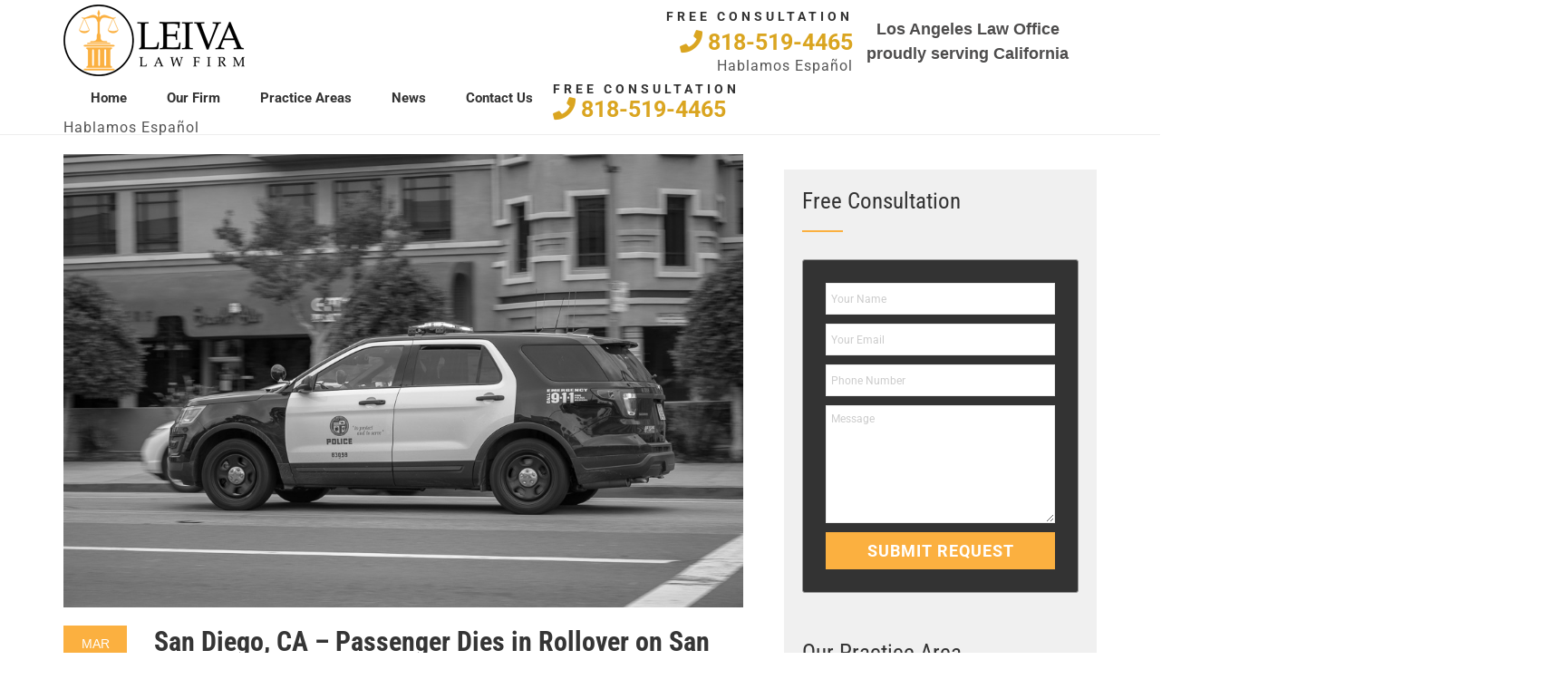

--- FILE ---
content_type: text/html; charset=UTF-8
request_url: https://leivalawfirm.com/san-diego-ca-passenger-dies-in-rollover-on-san-pasqual-valley-rd/
body_size: 46435
content:
<!DOCTYPE html>
<html lang="en-US" class="no-js">
<head><meta charset="UTF-8"><script>if(navigator.userAgent.match(/MSIE|Internet Explorer/i)||navigator.userAgent.match(/Trident\/7\..*?rv:11/i)){var href=document.location.href;if(!href.match(/[?&]nowprocket/)){if(href.indexOf("?")==-1){if(href.indexOf("#")==-1){document.location.href=href+"?nowprocket=1"}else{document.location.href=href.replace("#","?nowprocket=1#")}}else{if(href.indexOf("#")==-1){document.location.href=href+"&nowprocket=1"}else{document.location.href=href.replace("#","&nowprocket=1#")}}}}</script><script>(()=>{class RocketLazyLoadScripts{constructor(){this.v="2.0.4",this.userEvents=["keydown","keyup","mousedown","mouseup","mousemove","mouseover","mouseout","touchmove","touchstart","touchend","touchcancel","wheel","click","dblclick","input"],this.attributeEvents=["onblur","onclick","oncontextmenu","ondblclick","onfocus","onmousedown","onmouseenter","onmouseleave","onmousemove","onmouseout","onmouseover","onmouseup","onmousewheel","onscroll","onsubmit"]}async t(){this.i(),this.o(),/iP(ad|hone)/.test(navigator.userAgent)&&this.h(),this.u(),this.l(this),this.m(),this.k(this),this.p(this),this._(),await Promise.all([this.R(),this.L()]),this.lastBreath=Date.now(),this.S(this),this.P(),this.D(),this.O(),this.M(),await this.C(this.delayedScripts.normal),await this.C(this.delayedScripts.defer),await this.C(this.delayedScripts.async),await this.T(),await this.F(),await this.j(),await this.A(),window.dispatchEvent(new Event("rocket-allScriptsLoaded")),this.everythingLoaded=!0,this.lastTouchEnd&&await new Promise(t=>setTimeout(t,500-Date.now()+this.lastTouchEnd)),this.I(),this.H(),this.U(),this.W()}i(){this.CSPIssue=sessionStorage.getItem("rocketCSPIssue"),document.addEventListener("securitypolicyviolation",t=>{this.CSPIssue||"script-src-elem"!==t.violatedDirective||"data"!==t.blockedURI||(this.CSPIssue=!0,sessionStorage.setItem("rocketCSPIssue",!0))},{isRocket:!0})}o(){window.addEventListener("pageshow",t=>{this.persisted=t.persisted,this.realWindowLoadedFired=!0},{isRocket:!0}),window.addEventListener("pagehide",()=>{this.onFirstUserAction=null},{isRocket:!0})}h(){let t;function e(e){t=e}window.addEventListener("touchstart",e,{isRocket:!0}),window.addEventListener("touchend",function i(o){o.changedTouches[0]&&t.changedTouches[0]&&Math.abs(o.changedTouches[0].pageX-t.changedTouches[0].pageX)<10&&Math.abs(o.changedTouches[0].pageY-t.changedTouches[0].pageY)<10&&o.timeStamp-t.timeStamp<200&&(window.removeEventListener("touchstart",e,{isRocket:!0}),window.removeEventListener("touchend",i,{isRocket:!0}),"INPUT"===o.target.tagName&&"text"===o.target.type||(o.target.dispatchEvent(new TouchEvent("touchend",{target:o.target,bubbles:!0})),o.target.dispatchEvent(new MouseEvent("mouseover",{target:o.target,bubbles:!0})),o.target.dispatchEvent(new PointerEvent("click",{target:o.target,bubbles:!0,cancelable:!0,detail:1,clientX:o.changedTouches[0].clientX,clientY:o.changedTouches[0].clientY})),event.preventDefault()))},{isRocket:!0})}q(t){this.userActionTriggered||("mousemove"!==t.type||this.firstMousemoveIgnored?"keyup"===t.type||"mouseover"===t.type||"mouseout"===t.type||(this.userActionTriggered=!0,this.onFirstUserAction&&this.onFirstUserAction()):this.firstMousemoveIgnored=!0),"click"===t.type&&t.preventDefault(),t.stopPropagation(),t.stopImmediatePropagation(),"touchstart"===this.lastEvent&&"touchend"===t.type&&(this.lastTouchEnd=Date.now()),"click"===t.type&&(this.lastTouchEnd=0),this.lastEvent=t.type,t.composedPath&&t.composedPath()[0].getRootNode()instanceof ShadowRoot&&(t.rocketTarget=t.composedPath()[0]),this.savedUserEvents.push(t)}u(){this.savedUserEvents=[],this.userEventHandler=this.q.bind(this),this.userEvents.forEach(t=>window.addEventListener(t,this.userEventHandler,{passive:!1,isRocket:!0})),document.addEventListener("visibilitychange",this.userEventHandler,{isRocket:!0})}U(){this.userEvents.forEach(t=>window.removeEventListener(t,this.userEventHandler,{passive:!1,isRocket:!0})),document.removeEventListener("visibilitychange",this.userEventHandler,{isRocket:!0}),this.savedUserEvents.forEach(t=>{(t.rocketTarget||t.target).dispatchEvent(new window[t.constructor.name](t.type,t))})}m(){const t="return false",e=Array.from(this.attributeEvents,t=>"data-rocket-"+t),i="["+this.attributeEvents.join("],[")+"]",o="[data-rocket-"+this.attributeEvents.join("],[data-rocket-")+"]",s=(e,i,o)=>{o&&o!==t&&(e.setAttribute("data-rocket-"+i,o),e["rocket"+i]=new Function("event",o),e.setAttribute(i,t))};new MutationObserver(t=>{for(const n of t)"attributes"===n.type&&(n.attributeName.startsWith("data-rocket-")||this.everythingLoaded?n.attributeName.startsWith("data-rocket-")&&this.everythingLoaded&&this.N(n.target,n.attributeName.substring(12)):s(n.target,n.attributeName,n.target.getAttribute(n.attributeName))),"childList"===n.type&&n.addedNodes.forEach(t=>{if(t.nodeType===Node.ELEMENT_NODE)if(this.everythingLoaded)for(const i of[t,...t.querySelectorAll(o)])for(const t of i.getAttributeNames())e.includes(t)&&this.N(i,t.substring(12));else for(const e of[t,...t.querySelectorAll(i)])for(const t of e.getAttributeNames())this.attributeEvents.includes(t)&&s(e,t,e.getAttribute(t))})}).observe(document,{subtree:!0,childList:!0,attributeFilter:[...this.attributeEvents,...e]})}I(){this.attributeEvents.forEach(t=>{document.querySelectorAll("[data-rocket-"+t+"]").forEach(e=>{this.N(e,t)})})}N(t,e){const i=t.getAttribute("data-rocket-"+e);i&&(t.setAttribute(e,i),t.removeAttribute("data-rocket-"+e))}k(t){Object.defineProperty(HTMLElement.prototype,"onclick",{get(){return this.rocketonclick||null},set(e){this.rocketonclick=e,this.setAttribute(t.everythingLoaded?"onclick":"data-rocket-onclick","this.rocketonclick(event)")}})}S(t){function e(e,i){let o=e[i];e[i]=null,Object.defineProperty(e,i,{get:()=>o,set(s){t.everythingLoaded?o=s:e["rocket"+i]=o=s}})}e(document,"onreadystatechange"),e(window,"onload"),e(window,"onpageshow");try{Object.defineProperty(document,"readyState",{get:()=>t.rocketReadyState,set(e){t.rocketReadyState=e},configurable:!0}),document.readyState="loading"}catch(t){console.log("WPRocket DJE readyState conflict, bypassing")}}l(t){this.originalAddEventListener=EventTarget.prototype.addEventListener,this.originalRemoveEventListener=EventTarget.prototype.removeEventListener,this.savedEventListeners=[],EventTarget.prototype.addEventListener=function(e,i,o){o&&o.isRocket||!t.B(e,this)&&!t.userEvents.includes(e)||t.B(e,this)&&!t.userActionTriggered||e.startsWith("rocket-")||t.everythingLoaded?t.originalAddEventListener.call(this,e,i,o):(t.savedEventListeners.push({target:this,remove:!1,type:e,func:i,options:o}),"mouseenter"!==e&&"mouseleave"!==e||t.originalAddEventListener.call(this,e,t.savedUserEvents.push,o))},EventTarget.prototype.removeEventListener=function(e,i,o){o&&o.isRocket||!t.B(e,this)&&!t.userEvents.includes(e)||t.B(e,this)&&!t.userActionTriggered||e.startsWith("rocket-")||t.everythingLoaded?t.originalRemoveEventListener.call(this,e,i,o):t.savedEventListeners.push({target:this,remove:!0,type:e,func:i,options:o})}}J(t,e){this.savedEventListeners=this.savedEventListeners.filter(i=>{let o=i.type,s=i.target||window;return e!==o||t!==s||(this.B(o,s)&&(i.type="rocket-"+o),this.$(i),!1)})}H(){EventTarget.prototype.addEventListener=this.originalAddEventListener,EventTarget.prototype.removeEventListener=this.originalRemoveEventListener,this.savedEventListeners.forEach(t=>this.$(t))}$(t){t.remove?this.originalRemoveEventListener.call(t.target,t.type,t.func,t.options):this.originalAddEventListener.call(t.target,t.type,t.func,t.options)}p(t){let e;function i(e){return t.everythingLoaded?e:e.split(" ").map(t=>"load"===t||t.startsWith("load.")?"rocket-jquery-load":t).join(" ")}function o(o){function s(e){const s=o.fn[e];o.fn[e]=o.fn.init.prototype[e]=function(){return this[0]===window&&t.userActionTriggered&&("string"==typeof arguments[0]||arguments[0]instanceof String?arguments[0]=i(arguments[0]):"object"==typeof arguments[0]&&Object.keys(arguments[0]).forEach(t=>{const e=arguments[0][t];delete arguments[0][t],arguments[0][i(t)]=e})),s.apply(this,arguments),this}}if(o&&o.fn&&!t.allJQueries.includes(o)){const e={DOMContentLoaded:[],"rocket-DOMContentLoaded":[]};for(const t in e)document.addEventListener(t,()=>{e[t].forEach(t=>t())},{isRocket:!0});o.fn.ready=o.fn.init.prototype.ready=function(i){function s(){parseInt(o.fn.jquery)>2?setTimeout(()=>i.bind(document)(o)):i.bind(document)(o)}return"function"==typeof i&&(t.realDomReadyFired?!t.userActionTriggered||t.fauxDomReadyFired?s():e["rocket-DOMContentLoaded"].push(s):e.DOMContentLoaded.push(s)),o([])},s("on"),s("one"),s("off"),t.allJQueries.push(o)}e=o}t.allJQueries=[],o(window.jQuery),Object.defineProperty(window,"jQuery",{get:()=>e,set(t){o(t)}})}P(){const t=new Map;document.write=document.writeln=function(e){const i=document.currentScript,o=document.createRange(),s=i.parentElement;let n=t.get(i);void 0===n&&(n=i.nextSibling,t.set(i,n));const c=document.createDocumentFragment();o.setStart(c,0),c.appendChild(o.createContextualFragment(e)),s.insertBefore(c,n)}}async R(){return new Promise(t=>{this.userActionTriggered?t():this.onFirstUserAction=t})}async L(){return new Promise(t=>{document.addEventListener("DOMContentLoaded",()=>{this.realDomReadyFired=!0,t()},{isRocket:!0})})}async j(){return this.realWindowLoadedFired?Promise.resolve():new Promise(t=>{window.addEventListener("load",t,{isRocket:!0})})}M(){this.pendingScripts=[];this.scriptsMutationObserver=new MutationObserver(t=>{for(const e of t)e.addedNodes.forEach(t=>{"SCRIPT"!==t.tagName||t.noModule||t.isWPRocket||this.pendingScripts.push({script:t,promise:new Promise(e=>{const i=()=>{const i=this.pendingScripts.findIndex(e=>e.script===t);i>=0&&this.pendingScripts.splice(i,1),e()};t.addEventListener("load",i,{isRocket:!0}),t.addEventListener("error",i,{isRocket:!0}),setTimeout(i,1e3)})})})}),this.scriptsMutationObserver.observe(document,{childList:!0,subtree:!0})}async F(){await this.X(),this.pendingScripts.length?(await this.pendingScripts[0].promise,await this.F()):this.scriptsMutationObserver.disconnect()}D(){this.delayedScripts={normal:[],async:[],defer:[]},document.querySelectorAll("script[type$=rocketlazyloadscript]").forEach(t=>{t.hasAttribute("data-rocket-src")?t.hasAttribute("async")&&!1!==t.async?this.delayedScripts.async.push(t):t.hasAttribute("defer")&&!1!==t.defer||"module"===t.getAttribute("data-rocket-type")?this.delayedScripts.defer.push(t):this.delayedScripts.normal.push(t):this.delayedScripts.normal.push(t)})}async _(){await this.L();let t=[];document.querySelectorAll("script[type$=rocketlazyloadscript][data-rocket-src]").forEach(e=>{let i=e.getAttribute("data-rocket-src");if(i&&!i.startsWith("data:")){i.startsWith("//")&&(i=location.protocol+i);try{const o=new URL(i).origin;o!==location.origin&&t.push({src:o,crossOrigin:e.crossOrigin||"module"===e.getAttribute("data-rocket-type")})}catch(t){}}}),t=[...new Map(t.map(t=>[JSON.stringify(t),t])).values()],this.Y(t,"preconnect")}async G(t){if(await this.K(),!0!==t.noModule||!("noModule"in HTMLScriptElement.prototype))return new Promise(e=>{let i;function o(){(i||t).setAttribute("data-rocket-status","executed"),e()}try{if(navigator.userAgent.includes("Firefox/")||""===navigator.vendor||this.CSPIssue)i=document.createElement("script"),[...t.attributes].forEach(t=>{let e=t.nodeName;"type"!==e&&("data-rocket-type"===e&&(e="type"),"data-rocket-src"===e&&(e="src"),i.setAttribute(e,t.nodeValue))}),t.text&&(i.text=t.text),t.nonce&&(i.nonce=t.nonce),i.hasAttribute("src")?(i.addEventListener("load",o,{isRocket:!0}),i.addEventListener("error",()=>{i.setAttribute("data-rocket-status","failed-network"),e()},{isRocket:!0}),setTimeout(()=>{i.isConnected||e()},1)):(i.text=t.text,o()),i.isWPRocket=!0,t.parentNode.replaceChild(i,t);else{const i=t.getAttribute("data-rocket-type"),s=t.getAttribute("data-rocket-src");i?(t.type=i,t.removeAttribute("data-rocket-type")):t.removeAttribute("type"),t.addEventListener("load",o,{isRocket:!0}),t.addEventListener("error",i=>{this.CSPIssue&&i.target.src.startsWith("data:")?(console.log("WPRocket: CSP fallback activated"),t.removeAttribute("src"),this.G(t).then(e)):(t.setAttribute("data-rocket-status","failed-network"),e())},{isRocket:!0}),s?(t.fetchPriority="high",t.removeAttribute("data-rocket-src"),t.src=s):t.src="data:text/javascript;base64,"+window.btoa(unescape(encodeURIComponent(t.text)))}}catch(i){t.setAttribute("data-rocket-status","failed-transform"),e()}});t.setAttribute("data-rocket-status","skipped")}async C(t){const e=t.shift();return e?(e.isConnected&&await this.G(e),this.C(t)):Promise.resolve()}O(){this.Y([...this.delayedScripts.normal,...this.delayedScripts.defer,...this.delayedScripts.async],"preload")}Y(t,e){this.trash=this.trash||[];let i=!0;var o=document.createDocumentFragment();t.forEach(t=>{const s=t.getAttribute&&t.getAttribute("data-rocket-src")||t.src;if(s&&!s.startsWith("data:")){const n=document.createElement("link");n.href=s,n.rel=e,"preconnect"!==e&&(n.as="script",n.fetchPriority=i?"high":"low"),t.getAttribute&&"module"===t.getAttribute("data-rocket-type")&&(n.crossOrigin=!0),t.crossOrigin&&(n.crossOrigin=t.crossOrigin),t.integrity&&(n.integrity=t.integrity),t.nonce&&(n.nonce=t.nonce),o.appendChild(n),this.trash.push(n),i=!1}}),document.head.appendChild(o)}W(){this.trash.forEach(t=>t.remove())}async T(){try{document.readyState="interactive"}catch(t){}this.fauxDomReadyFired=!0;try{await this.K(),this.J(document,"readystatechange"),document.dispatchEvent(new Event("rocket-readystatechange")),await this.K(),document.rocketonreadystatechange&&document.rocketonreadystatechange(),await this.K(),this.J(document,"DOMContentLoaded"),document.dispatchEvent(new Event("rocket-DOMContentLoaded")),await this.K(),this.J(window,"DOMContentLoaded"),window.dispatchEvent(new Event("rocket-DOMContentLoaded"))}catch(t){console.error(t)}}async A(){try{document.readyState="complete"}catch(t){}try{await this.K(),this.J(document,"readystatechange"),document.dispatchEvent(new Event("rocket-readystatechange")),await this.K(),document.rocketonreadystatechange&&document.rocketonreadystatechange(),await this.K(),this.J(window,"load"),window.dispatchEvent(new Event("rocket-load")),await this.K(),window.rocketonload&&window.rocketonload(),await this.K(),this.allJQueries.forEach(t=>t(window).trigger("rocket-jquery-load")),await this.K(),this.J(window,"pageshow");const t=new Event("rocket-pageshow");t.persisted=this.persisted,window.dispatchEvent(t),await this.K(),window.rocketonpageshow&&window.rocketonpageshow({persisted:this.persisted})}catch(t){console.error(t)}}async K(){Date.now()-this.lastBreath>45&&(await this.X(),this.lastBreath=Date.now())}async X(){return document.hidden?new Promise(t=>setTimeout(t)):new Promise(t=>requestAnimationFrame(t))}B(t,e){return e===document&&"readystatechange"===t||(e===document&&"DOMContentLoaded"===t||(e===window&&"DOMContentLoaded"===t||(e===window&&"load"===t||e===window&&"pageshow"===t)))}static run(){(new RocketLazyLoadScripts).t()}}RocketLazyLoadScripts.run()})();</script>
	<meta name="google-site-verification" content="2xWJwJqCjXEcdiE_b1XE6VRfatBELVXs6kv9EgpEMks" />
    <meta name="google-site-verification" content="kX1yKah-ZiMZI9AeXbsDblUE7Y2RmzlYyoeeVZAxnpo" />
	<meta name="google-site-verification" content="828oOfdn0Iy-tgOiBPe7n-zWjhpzJf_5nPAemNVxRL8" />
	
    
    <meta http-equiv="X-UA-Compatible" content="IE=edge">
            <meta name="viewport" content="width=device-width, initial-scale=1">
        <link rel="profile" href="https://gmpg.org/xfn/11"/>
    <link rel="icon" href="https://leivalawfirm.com/wp-content/uploads/2017/11/levia-fav.png" sizes="32x32" />
<link rel="icon" href="https://leivalawfirm.com/wp-content/uploads/2017/11/levia-fav.png" sizes="192x192" />
<link rel="apple-touch-icon" href="https://leivalawfirm.com/wp-content/uploads/2017/11/levia-fav.png" />
<meta name="msapplication-TileImage" content="https://leivalawfirm.com/wp-content/uploads/2017/11/levia-fav.png" />
    <link rel="pingback" href="https://leivalawfirm.com/xmlrpc.php">
    <!--[if lt IE 9]>
    <script src="https://leivalawfirm.com/wp-content/themes/ri-logistic/js/html5.js"></script>
    <![endif]-->
    <script type="rocketlazyloadscript">(function () {
            document.documentElement.className = 'js'
        })();</script>
    <script type="rocketlazyloadscript">(function(html){html.className = html.className.replace(/\bno-js\b/,'js')})(document.documentElement);</script>
<meta name='robots' content='index, follow, max-image-preview:large, max-snippet:-1, max-video-preview:-1' />
	<style></style>
	
	<!-- This site is optimized with the Yoast SEO plugin v26.8 - https://yoast.com/product/yoast-seo-wordpress/ -->
	<title>San Diego, CA - Passenger Dies in Rollover on San Pasqual Valley Rd - Leiva Law Firm</title>
<link data-rocket-prefetch href="https://www.gstatic.com" rel="dns-prefetch">
<link data-rocket-prefetch href="https://www.google-analytics.com" rel="dns-prefetch">
<link data-rocket-prefetch href="https://www.googletagmanager.com" rel="dns-prefetch">
<link data-rocket-prefetch href="https://maxcdn.bootstrapcdn.com" rel="dns-prefetch">
<link data-rocket-prefetch href="https://fonts.googleapis.com" rel="dns-prefetch">
<link data-rocket-prefetch href="https://cdnjs.cloudflare.com" rel="dns-prefetch">
<link data-rocket-prefetch href="https://analytics.ahrefs.com" rel="dns-prefetch">
<link data-rocket-prefetch href="https://www.google.com" rel="dns-prefetch">
<link data-rocket-preload as="style" href="https://fonts.googleapis.com/css?family=Roboto%3A300%2C400%2C700%2C900%7CRoboto%20Condensed%3A300%2C400%2C700&#038;subset=latin%2Clatin&#038;display=swap" rel="preload">
<link href="https://fonts.googleapis.com/css?family=Roboto%3A300%2C400%2C700%2C900%7CRoboto%20Condensed%3A300%2C400%2C700&#038;subset=latin%2Clatin&#038;display=swap" media="print" onload="this.media=&#039;all&#039;" rel="stylesheet">
<noscript><link rel="stylesheet" href="https://fonts.googleapis.com/css?family=Roboto%3A300%2C400%2C700%2C900%7CRoboto%20Condensed%3A300%2C400%2C700&#038;subset=latin%2Clatin&#038;display=swap"></noscript>
<link crossorigin data-rocket-preload as="font" href="https://leivalawfirm.com/wp-content/themes/ri-logistic/assets/ionicons/fonts/ionicons.ttf?v=2.0.0" rel="preload">
<link crossorigin data-rocket-preload as="font" href="https://fonts.gstatic.com/s/roboto/v50/KFO7CnqEu92Fr1ME7kSn66aGLdTylUAMa3yUBA.woff2" rel="preload">
<link crossorigin data-rocket-preload as="font" href="https://fonts.gstatic.com/s/robotocondensed/v31/ieVl2ZhZI2eCN5jzbjEETS9weq8-19K7DQ.woff2" rel="preload">
<link crossorigin data-rocket-preload as="font" href="https://cdnjs.cloudflare.com/ajax/libs/font-awesome/5.15.4/webfonts/fa-solid-900.woff2" rel="preload">
<style id="wpr-usedcss">img:is([sizes=auto i],[sizes^="auto," i]){contain-intrinsic-size:3000px 1500px}.pt-cv-wrapper article,.pt-cv-wrapper aside,.pt-cv-wrapper footer,.pt-cv-wrapper header,.pt-cv-wrapper main,.pt-cv-wrapper menu,.pt-cv-wrapper nav{display:block}.pt-cv-wrapper canvas,.pt-cv-wrapper progress,.pt-cv-wrapper video{display:inline-block;vertical-align:baseline}.pt-cv-wrapper [hidden],.pt-cv-wrapper template{display:none}.pt-cv-wrapper a{background-color:transparent}.pt-cv-wrapper a:active,.pt-cv-wrapper a:hover{outline:0}.pt-cv-wrapper strong{font-weight:700}.pt-cv-wrapper h1{margin:.67em 0}.pt-cv-wrapper small{font-size:80%}.pt-cv-wrapper img{border:0}.pt-cv-wrapper svg:not(:root){overflow:hidden}.pt-cv-wrapper code{font-family:monospace,monospace;font-size:1em}.pt-cv-wrapper button,.pt-cv-wrapper input,.pt-cv-wrapper optgroup,.pt-cv-wrapper select,.pt-cv-wrapper textarea{color:inherit;font:inherit;margin:0}.pt-cv-wrapper button{overflow:visible}.pt-cv-wrapper button,.pt-cv-wrapper select{text-transform:none}.pt-cv-wrapper button,.pt-cv-wrapper html input[type=button],.pt-cv-wrapper input[type=reset],.pt-cv-wrapper input[type=submit]{-webkit-appearance:button;cursor:pointer}.pt-cv-wrapper button[disabled],.pt-cv-wrapper html input[disabled]{cursor:default}.pt-cv-wrapper button::-moz-focus-inner,.pt-cv-wrapper input::-moz-focus-inner{border:0;padding:0}.pt-cv-wrapper input{line-height:normal}.pt-cv-wrapper input[type=checkbox],.pt-cv-wrapper input[type=radio]{-webkit-box-sizing:border-box;-moz-box-sizing:border-box;box-sizing:border-box;padding:0}.pt-cv-wrapper input[type=number]::-webkit-inner-spin-button,.pt-cv-wrapper input[type=number]::-webkit-outer-spin-button{height:auto}.pt-cv-wrapper input[type=search]{-webkit-appearance:textfield;-webkit-box-sizing:content-box;-moz-box-sizing:content-box;box-sizing:content-box}.pt-cv-wrapper input[type=search]::-webkit-search-cancel-button,.pt-cv-wrapper input[type=search]::-webkit-search-decoration{-webkit-appearance:none}.pt-cv-wrapper fieldset{border:1px solid silver;margin:0 2px;padding:.35em .625em .75em}.pt-cv-wrapper legend{border:0;padding:0}.pt-cv-wrapper textarea{overflow:auto}.pt-cv-wrapper optgroup{font-weight:700}.pt-cv-wrapper table{border-collapse:collapse;border-spacing:0}@media print{.pt-cv-wrapper *,.pt-cv-wrapper :after,.pt-cv-wrapper :before{background:0 0!important;color:#000!important;-webkit-box-shadow:none!important;box-shadow:none!important;text-shadow:none!important}.pt-cv-wrapper a,.pt-cv-wrapper a:visited{text-decoration:underline}.pt-cv-wrapper a[href]:after{content:" (" attr(href) ")"}.pt-cv-wrapper a[href^="#"]:after,.pt-cv-wrapper a[href^="javascript:"]:after{content:""}.pt-cv-wrapper img,.pt-cv-wrapper tr{page-break-inside:avoid}.pt-cv-wrapper img{max-width:100%!important}.pt-cv-wrapper h2,.pt-cv-wrapper h3,.pt-cv-wrapper p{orphans:3;widows:3}.pt-cv-wrapper h2,.pt-cv-wrapper h3{page-break-after:avoid}.pt-cv-wrapper .label{border:1px solid #000}.pt-cv-wrapper .table{border-collapse:collapse!important}}.pt-cv-wrapper img{vertical-align:middle}.pt-cv-wrapper .img-responsive{display:block;max-width:100%;height:auto}.pt-cv-wrapper [role=button]{cursor:pointer}.pt-cv-wrapper .container{margin-right:auto;margin-left:auto;padding-left:15px;padding-right:15px}@media(min-width:768px){.pt-cv-wrapper .container{width:750px}}@media(min-width:992px){.pt-cv-wrapper .container{width:970px}}@media(min-width:1200px){.pt-cv-wrapper .container{width:1170px}}.pt-cv-wrapper .row{margin-left:-15px;margin-right:-15px}.pt-cv-wrapper .col-md-1,.pt-cv-wrapper .col-md-12,.pt-cv-wrapper .col-md-4,.pt-cv-wrapper .col-md-6,.pt-cv-wrapper .col-md-7,.pt-cv-wrapper .col-md-8,.pt-cv-wrapper .col-sm-12,.pt-cv-wrapper .col-sm-3,.pt-cv-wrapper .col-sm-4,.pt-cv-wrapper .col-sm-6,.pt-cv-wrapper .col-sm-8{position:relative;min-height:1px;padding-left:15px;padding-right:15px}@media(min-width:768px){.pt-cv-wrapper .col-sm-12,.pt-cv-wrapper .col-sm-3,.pt-cv-wrapper .col-sm-4,.pt-cv-wrapper .col-sm-6,.pt-cv-wrapper .col-sm-8{float:left}.pt-cv-wrapper .col-sm-12{width:100%}.pt-cv-wrapper .col-sm-8{width:66.66666667%}.pt-cv-wrapper .col-sm-6{width:50%}.pt-cv-wrapper .col-sm-4{width:33.33333333%}.pt-cv-wrapper .col-sm-3{width:25%}}@media(min-width:992px){.pt-cv-wrapper .col-md-1,.pt-cv-wrapper .col-md-12,.pt-cv-wrapper .col-md-4,.pt-cv-wrapper .col-md-6,.pt-cv-wrapper .col-md-7,.pt-cv-wrapper .col-md-8{float:left}.pt-cv-wrapper .col-md-12{width:100%}.pt-cv-wrapper .col-md-8{width:66.66666667%}.pt-cv-wrapper .col-md-7{width:58.33333333%}.pt-cv-wrapper .col-md-6{width:50%}.pt-cv-wrapper .col-md-4{width:33.33333333%}.pt-cv-wrapper .col-md-1{width:8.33333333%}}.pt-cv-wrapper .btn{display:inline-block;margin-bottom:0;font-weight:400;text-align:center;vertical-align:middle;-ms-touch-action:manipulation;touch-action:manipulation;cursor:pointer;background-image:none;border:1px solid transparent;white-space:nowrap;padding:6px 12px;font-size:14px;line-height:1.42857143;border-radius:4px;-webkit-user-select:none;-moz-user-select:none;-ms-user-select:none;user-select:none}.pt-cv-wrapper .btn.active.focus,.pt-cv-wrapper .btn.active:focus,.pt-cv-wrapper .btn.focus,.pt-cv-wrapper .btn:active.focus,.pt-cv-wrapper .btn:active:focus,.pt-cv-wrapper .btn:focus{outline:dotted thin;outline:-webkit-focus-ring-color auto 5px;outline-offset:-2px}.pt-cv-wrapper .btn.focus,.pt-cv-wrapper .btn:focus,.pt-cv-wrapper .btn:hover{color:#333;text-decoration:none}.pt-cv-wrapper .btn.active,.pt-cv-wrapper .btn:active{outline:0;background-image:none;-webkit-box-shadow:inset 0 3px 5px rgba(0,0,0,.125);box-shadow:inset 0 3px 5px rgba(0,0,0,.125)}.pt-cv-wrapper .btn.disabled,.pt-cv-wrapper .btn[disabled],.pt-cv-wrapper fieldset[disabled] .btn{cursor:not-allowed;opacity:.65;-webkit-box-shadow:none;box-shadow:none}.pt-cv-wrapper a.btn.disabled,.pt-cv-wrapper fieldset[disabled] a.btn{pointer-events:none}.pt-cv-wrapper .fade{opacity:0;-webkit-transition:opacity .15s linear;-o-transition:opacity .15s linear;transition:opacity .15s linear}.pt-cv-wrapper .fade.in{opacity:1}.pt-cv-wrapper .collapse{display:none}.pt-cv-wrapper .collapse.in{display:block}.pt-cv-wrapper tr.collapse.in{display:table-row}.pt-cv-wrapper tbody.collapse.in{display:table-row-group}.pt-cv-wrapper .collapsing{position:relative;height:0;overflow:hidden;-webkit-transition-property:height,visibility;-o-transition-property:height,visibility;transition-property:height,visibility;-webkit-transition-duration:.35s;-o-transition-duration:.35s;transition-duration:.35s;-webkit-transition-timing-function:ease;-o-transition-timing-function:ease;transition-timing-function:ease}.pt-cv-wrapper .dropdown{position:relative}.pt-cv-wrapper .dropdown-toggle:focus{outline:0}.pt-cv-wrapper .dropdown-menu{position:absolute;top:100%;left:0;z-index:1000;display:none;float:left;min-width:160px;padding:5px 0;margin:2px 0 0;list-style:none;font-size:14px;text-align:left;background-color:#fff;border:1px solid #ccc;border:1px solid rgba(0,0,0,.15);border-radius:4px;-webkit-box-shadow:0 6px 12px rgba(0,0,0,.175);box-shadow:0 6px 12px rgba(0,0,0,.175);-webkit-background-clip:padding-box;background-clip:padding-box}.pt-cv-wrapper .dropdown-menu.pull-right{right:0;left:auto}.pt-cv-wrapper .dropdown-menu>li>a{display:block;padding:3px 20px;clear:both;font-weight:400;line-height:1.42857143;color:#333;white-space:nowrap}.pt-cv-wrapper .dropdown-menu>li>a:focus,.pt-cv-wrapper .dropdown-menu>li>a:hover{text-decoration:none;color:#262626;background-color:#f5f5f5}.pt-cv-wrapper .dropdown-menu>.active>a,.pt-cv-wrapper .dropdown-menu>.active>a:focus,.pt-cv-wrapper .dropdown-menu>.active>a:hover{color:#fff;text-decoration:none;outline:0;background-color:#337ab7}.pt-cv-wrapper .dropdown-menu>.disabled>a,.pt-cv-wrapper .dropdown-menu>.disabled>a:focus,.pt-cv-wrapper .dropdown-menu>.disabled>a:hover{color:#777}.pt-cv-wrapper .dropdown-menu>.disabled>a:focus,.pt-cv-wrapper .dropdown-menu>.disabled>a:hover{text-decoration:none;background-color:transparent;background-image:none;cursor:not-allowed}.pt-cv-wrapper .open>.dropdown-menu{display:block}.pt-cv-wrapper .open>a{outline:0}.pt-cv-wrapper .dropdown-backdrop{position:fixed;left:0;right:0;bottom:0;top:0;z-index:990}.pt-cv-wrapper .pull-right>.dropdown-menu{right:0;left:auto}.pt-cv-wrapper .nav{margin-bottom:0;padding-left:0;list-style:none}.pt-cv-wrapper .nav>li{position:relative;display:block}.pt-cv-wrapper .nav>li>a{position:relative;display:block;padding:10px 15px}.pt-cv-wrapper .nav>li>a:focus,.pt-cv-wrapper .nav>li>a:hover{text-decoration:none;background-color:#eee}.pt-cv-wrapper .nav>li.disabled>a{color:#777}.pt-cv-wrapper .nav>li.disabled>a:focus,.pt-cv-wrapper .nav>li.disabled>a:hover{color:#777;text-decoration:none;background-color:transparent;cursor:not-allowed}.pt-cv-wrapper .nav .open>a,.pt-cv-wrapper .nav .open>a:focus,.pt-cv-wrapper .nav .open>a:hover{background-color:#eee;border-color:#337ab7}.pt-cv-wrapper .nav>li>a>img{max-width:none}.pt-cv-wrapper .pagination{display:inline-block;padding-left:0;margin:20px 0;border-radius:4px}.pt-cv-wrapper .pagination>li{display:inline}.pt-cv-wrapper .pagination>li>a,.pt-cv-wrapper .pagination>li>span{position:relative;float:left;padding:6px 12px;line-height:1.42857143;text-decoration:none;color:#337ab7;background-color:#fff;border:1px solid #ddd;margin-left:-1px}.pt-cv-wrapper .pagination>li:first-child>a,.pt-cv-wrapper .pagination>li:first-child>span{margin-left:0;border-bottom-left-radius:4px;border-top-left-radius:4px}.pt-cv-wrapper .pagination>li:last-child>a,.pt-cv-wrapper .pagination>li:last-child>span{border-bottom-right-radius:4px;border-top-right-radius:4px}.pt-cv-wrapper .pagination>li>a:focus,.pt-cv-wrapper .pagination>li>a:hover,.pt-cv-wrapper .pagination>li>span:focus,.pt-cv-wrapper .pagination>li>span:hover{z-index:3;color:#23527c;background-color:#eee;border-color:#ddd}.pt-cv-wrapper .pagination>.active>a,.pt-cv-wrapper .pagination>.active>a:focus,.pt-cv-wrapper .pagination>.active>a:hover,.pt-cv-wrapper .pagination>.active>span,.pt-cv-wrapper .pagination>.active>span:focus,.pt-cv-wrapper .pagination>.active>span:hover{z-index:2;color:#fff;background-color:#337ab7;border-color:#337ab7;cursor:default}.pt-cv-wrapper .pagination>.disabled>a,.pt-cv-wrapper .pagination>.disabled>a:focus,.pt-cv-wrapper .pagination>.disabled>a:hover,.pt-cv-wrapper .pagination>.disabled>span,.pt-cv-wrapper .pagination>.disabled>span:focus,.pt-cv-wrapper .pagination>.disabled>span:hover{color:#777;background-color:#fff;border-color:#ddd;cursor:not-allowed}.pt-cv-wrapper .pagination-lg>li>a,.pt-cv-wrapper .pagination-lg>li>span{padding:10px 16px;font-size:18px;line-height:1.3333333}.pt-cv-wrapper .pagination-lg>li:first-child>a,.pt-cv-wrapper .pagination-lg>li:first-child>span{border-bottom-left-radius:6px;border-top-left-radius:6px}.pt-cv-wrapper .pagination-lg>li:last-child>a,.pt-cv-wrapper .pagination-lg>li:last-child>span{border-bottom-right-radius:6px;border-top-right-radius:6px}.pt-cv-wrapper .pagination-sm>li>a,.pt-cv-wrapper .pagination-sm>li>span{padding:5px 10px;font-size:12px;line-height:1.5}.pt-cv-wrapper .pagination-sm>li:first-child>a,.pt-cv-wrapper .pagination-sm>li:first-child>span{border-bottom-left-radius:3px;border-top-left-radius:3px}.pt-cv-wrapper .pagination-sm>li:last-child>a,.pt-cv-wrapper .pagination-sm>li:last-child>span{border-bottom-right-radius:3px;border-top-right-radius:3px}.pt-cv-wrapper .pt-cv-carousel{position:relative}.pt-cv-wrapper .pt-cv-carousel-indicators{position:absolute;bottom:10px;left:50%;z-index:15;width:60%;margin-left:-30%;padding-left:0;list-style:none;text-align:center}.pt-cv-wrapper .pt-cv-carousel-indicators li{display:inline-block;width:10px;height:10px;margin:1px;text-indent:-999px;border:1px solid #fff;border-radius:10px;cursor:pointer;background-color:transparent}.pt-cv-wrapper .pt-cv-carousel-indicators .active{margin:0;width:12px;height:12px;background-color:#fff}.pt-cv-wrapper .clearfix:after,.pt-cv-wrapper .clearfix:before,.pt-cv-wrapper .container:after,.pt-cv-wrapper .container:before,.pt-cv-wrapper .nav:after,.pt-cv-wrapper .nav:before,.pt-cv-wrapper .row:after,.pt-cv-wrapper .row:before{content:" ";display:table}.pt-cv-wrapper .clearfix:after,.pt-cv-wrapper .container:after,.pt-cv-wrapper .nav:after,.pt-cv-wrapper .row:after{clear:both}.pt-cv-wrapper .pull-right{float:right!important}.pt-cv-wrapper .hide{display:none!important}.pt-cv-wrapper .show{display:block!important}.pt-cv-wrapper .hidden{display:none!important}.pt-cv-wrapper .affix{position:fixed}.pt-cv-wrapper h1,.pt-cv-wrapper h2,.pt-cv-wrapper h3,.pt-cv-wrapper h4,.pt-cv-wrapper h5,.pt-cv-wrapper h6{font-family:inherit;font-weight:500;line-height:1.1;color:inherit}.pt-cv-wrapper .row{display:block}.pt-cv-wrapper .btn{text-decoration:none;outline:0!important;font-style:normal}.pt-cv-wrapper .pagination>li:first-child>a,.pt-cv-wrapper .pagination>li:first-child>span,.pt-cv-wrapper .pagination>li:last-child>a,.pt-cv-wrapper .pagination>li:last-child>span{border-radius:0}.pt-cv-wrapper [class*=pt-cv-] a{box-shadow:none}img.emoji{display:inline!important;border:none!important;box-shadow:none!important;height:1em!important;width:1em!important;margin:0 .07em!important;vertical-align:-.1em!important;background:0 0!important;padding:0!important}:where(.wp-block-button__link){border-radius:9999px;box-shadow:none;padding:calc(.667em + 2px) calc(1.333em + 2px);text-decoration:none}:root :where(.wp-block-button .wp-block-button__link.is-style-outline),:root :where(.wp-block-button.is-style-outline>.wp-block-button__link){border:2px solid;padding:.667em 1.333em}:root :where(.wp-block-button .wp-block-button__link.is-style-outline:not(.has-text-color)),:root :where(.wp-block-button.is-style-outline>.wp-block-button__link:not(.has-text-color)){color:currentColor}:root :where(.wp-block-button .wp-block-button__link.is-style-outline:not(.has-background)),:root :where(.wp-block-button.is-style-outline>.wp-block-button__link:not(.has-background)){background-color:initial;background-image:none}:where(.wp-block-calendar table:not(.has-background) th){background:#ddd}:where(.wp-block-columns){margin-bottom:1.75em}:where(.wp-block-columns.has-background){padding:1.25em 2.375em}:where(.wp-block-post-comments input[type=submit]){border:none}:where(.wp-block-cover-image:not(.has-text-color)),:where(.wp-block-cover:not(.has-text-color)){color:#fff}:where(.wp-block-cover-image.is-light:not(.has-text-color)),:where(.wp-block-cover.is-light:not(.has-text-color)){color:#000}:root :where(.wp-block-cover h1:not(.has-text-color)),:root :where(.wp-block-cover h2:not(.has-text-color)),:root :where(.wp-block-cover h3:not(.has-text-color)),:root :where(.wp-block-cover h4:not(.has-text-color)),:root :where(.wp-block-cover h5:not(.has-text-color)),:root :where(.wp-block-cover h6:not(.has-text-color)),:root :where(.wp-block-cover p:not(.has-text-color)){color:inherit}:where(.wp-block-file){margin-bottom:1.5em}:where(.wp-block-file__button){border-radius:2em;display:inline-block;padding:.5em 1em}:where(.wp-block-file__button):is(a):active,:where(.wp-block-file__button):is(a):focus,:where(.wp-block-file__button):is(a):hover,:where(.wp-block-file__button):is(a):visited{box-shadow:none;color:#fff;opacity:.85;text-decoration:none}:where(.wp-block-group.wp-block-group-is-layout-constrained){position:relative}:root :where(.wp-block-image.is-style-rounded img,.wp-block-image .is-style-rounded img){border-radius:9999px}:where(.wp-block-latest-comments:not([style*=line-height] .wp-block-latest-comments__comment)){line-height:1.1}:where(.wp-block-latest-comments:not([style*=line-height] .wp-block-latest-comments__comment-excerpt p)){line-height:1.8}:root :where(.wp-block-latest-posts.is-grid){padding:0}:root :where(.wp-block-latest-posts.wp-block-latest-posts__list){padding-left:0}ul{box-sizing:border-box}:root :where(.wp-block-list.has-background){padding:1.25em 2.375em}:where(.wp-block-navigation.has-background .wp-block-navigation-item a:not(.wp-element-button)),:where(.wp-block-navigation.has-background .wp-block-navigation-submenu a:not(.wp-element-button)){padding:.5em 1em}:where(.wp-block-navigation .wp-block-navigation__submenu-container .wp-block-navigation-item a:not(.wp-element-button)),:where(.wp-block-navigation .wp-block-navigation__submenu-container .wp-block-navigation-submenu a:not(.wp-element-button)),:where(.wp-block-navigation .wp-block-navigation__submenu-container .wp-block-navigation-submenu button.wp-block-navigation-item__content),:where(.wp-block-navigation .wp-block-navigation__submenu-container .wp-block-pages-list__item button.wp-block-navigation-item__content){padding:.5em 1em}:root :where(p.has-background){padding:1.25em 2.375em}:where(p.has-text-color:not(.has-link-color)) a{color:inherit}:where(.wp-block-post-comments-form) input:not([type=submit]),:where(.wp-block-post-comments-form) textarea{border:1px solid #949494;font-family:inherit;font-size:1em}:where(.wp-block-post-comments-form) input:where(:not([type=submit]):not([type=checkbox])),:where(.wp-block-post-comments-form) textarea{padding:calc(.667em + 2px)}:where(.wp-block-post-excerpt){box-sizing:border-box;margin-bottom:var(--wp--style--block-gap);margin-top:var(--wp--style--block-gap)}:where(.wp-block-preformatted.has-background){padding:1.25em 2.375em}:where(.wp-block-search__button){border:1px solid #ccc;padding:6px 10px}:where(.wp-block-search__input){font-family:inherit;font-size:inherit;font-style:inherit;font-weight:inherit;letter-spacing:inherit;line-height:inherit;text-transform:inherit}:where(.wp-block-search__button-inside .wp-block-search__inside-wrapper){border:1px solid #949494;box-sizing:border-box;padding:4px}:where(.wp-block-search__button-inside .wp-block-search__inside-wrapper) .wp-block-search__input{border:none;border-radius:0;padding:0 4px}:where(.wp-block-search__button-inside .wp-block-search__inside-wrapper) .wp-block-search__input:focus{outline:0}:where(.wp-block-search__button-inside .wp-block-search__inside-wrapper) :where(.wp-block-search__button){padding:4px 8px}:root :where(.wp-block-separator.is-style-dots){height:auto;line-height:1;text-align:center}:root :where(.wp-block-separator.is-style-dots):before{color:currentColor;content:"···";font-family:serif;font-size:1.5em;letter-spacing:2em;padding-left:2em}:root :where(.wp-block-site-logo.is-style-rounded){border-radius:9999px}:where(.wp-block-social-links:not(.is-style-logos-only)) .wp-social-link{background-color:#f0f0f0;color:#444}:where(.wp-block-social-links:not(.is-style-logos-only)) .wp-social-link-amazon{background-color:#f90;color:#fff}:where(.wp-block-social-links:not(.is-style-logos-only)) .wp-social-link-bandcamp{background-color:#1ea0c3;color:#fff}:where(.wp-block-social-links:not(.is-style-logos-only)) .wp-social-link-behance{background-color:#0757fe;color:#fff}:where(.wp-block-social-links:not(.is-style-logos-only)) .wp-social-link-bluesky{background-color:#0a7aff;color:#fff}:where(.wp-block-social-links:not(.is-style-logos-only)) .wp-social-link-codepen{background-color:#1e1f26;color:#fff}:where(.wp-block-social-links:not(.is-style-logos-only)) .wp-social-link-deviantart{background-color:#02e49b;color:#fff}:where(.wp-block-social-links:not(.is-style-logos-only)) .wp-social-link-discord{background-color:#5865f2;color:#fff}:where(.wp-block-social-links:not(.is-style-logos-only)) .wp-social-link-dribbble{background-color:#e94c89;color:#fff}:where(.wp-block-social-links:not(.is-style-logos-only)) .wp-social-link-dropbox{background-color:#4280ff;color:#fff}:where(.wp-block-social-links:not(.is-style-logos-only)) .wp-social-link-etsy{background-color:#f45800;color:#fff}:where(.wp-block-social-links:not(.is-style-logos-only)) .wp-social-link-facebook{background-color:#0866ff;color:#fff}:where(.wp-block-social-links:not(.is-style-logos-only)) .wp-social-link-fivehundredpx{background-color:#000;color:#fff}:where(.wp-block-social-links:not(.is-style-logos-only)) .wp-social-link-flickr{background-color:#0461dd;color:#fff}:where(.wp-block-social-links:not(.is-style-logos-only)) .wp-social-link-foursquare{background-color:#e65678;color:#fff}:where(.wp-block-social-links:not(.is-style-logos-only)) .wp-social-link-github{background-color:#24292d;color:#fff}:where(.wp-block-social-links:not(.is-style-logos-only)) .wp-social-link-goodreads{background-color:#eceadd;color:#382110}:where(.wp-block-social-links:not(.is-style-logos-only)) .wp-social-link-google{background-color:#ea4434;color:#fff}:where(.wp-block-social-links:not(.is-style-logos-only)) .wp-social-link-gravatar{background-color:#1d4fc4;color:#fff}:where(.wp-block-social-links:not(.is-style-logos-only)) .wp-social-link-instagram{background-color:#f00075;color:#fff}:where(.wp-block-social-links:not(.is-style-logos-only)) .wp-social-link-lastfm{background-color:#e21b24;color:#fff}:where(.wp-block-social-links:not(.is-style-logos-only)) .wp-social-link-linkedin{background-color:#0d66c2;color:#fff}:where(.wp-block-social-links:not(.is-style-logos-only)) .wp-social-link-mastodon{background-color:#3288d4;color:#fff}:where(.wp-block-social-links:not(.is-style-logos-only)) .wp-social-link-medium{background-color:#000;color:#fff}:where(.wp-block-social-links:not(.is-style-logos-only)) .wp-social-link-meetup{background-color:#f6405f;color:#fff}:where(.wp-block-social-links:not(.is-style-logos-only)) .wp-social-link-patreon{background-color:#000;color:#fff}:where(.wp-block-social-links:not(.is-style-logos-only)) .wp-social-link-pinterest{background-color:#e60122;color:#fff}:where(.wp-block-social-links:not(.is-style-logos-only)) .wp-social-link-pocket{background-color:#ef4155;color:#fff}:where(.wp-block-social-links:not(.is-style-logos-only)) .wp-social-link-reddit{background-color:#ff4500;color:#fff}:where(.wp-block-social-links:not(.is-style-logos-only)) .wp-social-link-skype{background-color:#0478d7;color:#fff}:where(.wp-block-social-links:not(.is-style-logos-only)) .wp-social-link-snapchat{background-color:#fefc00;color:#fff;stroke:#000}:where(.wp-block-social-links:not(.is-style-logos-only)) .wp-social-link-soundcloud{background-color:#ff5600;color:#fff}:where(.wp-block-social-links:not(.is-style-logos-only)) .wp-social-link-spotify{background-color:#1bd760;color:#fff}:where(.wp-block-social-links:not(.is-style-logos-only)) .wp-social-link-telegram{background-color:#2aabee;color:#fff}:where(.wp-block-social-links:not(.is-style-logos-only)) .wp-social-link-threads{background-color:#000;color:#fff}:where(.wp-block-social-links:not(.is-style-logos-only)) .wp-social-link-tiktok{background-color:#000;color:#fff}:where(.wp-block-social-links:not(.is-style-logos-only)) .wp-social-link-tumblr{background-color:#011835;color:#fff}:where(.wp-block-social-links:not(.is-style-logos-only)) .wp-social-link-twitch{background-color:#6440a4;color:#fff}:where(.wp-block-social-links:not(.is-style-logos-only)) .wp-social-link-twitter{background-color:#1da1f2;color:#fff}:where(.wp-block-social-links:not(.is-style-logos-only)) .wp-social-link-vimeo{background-color:#1eb7ea;color:#fff}:where(.wp-block-social-links:not(.is-style-logos-only)) .wp-social-link-vk{background-color:#4680c2;color:#fff}:where(.wp-block-social-links:not(.is-style-logos-only)) .wp-social-link-wordpress{background-color:#3499cd;color:#fff}:where(.wp-block-social-links:not(.is-style-logos-only)) .wp-social-link-whatsapp{background-color:#25d366;color:#fff}:where(.wp-block-social-links:not(.is-style-logos-only)) .wp-social-link-x{background-color:#000;color:#fff}:where(.wp-block-social-links:not(.is-style-logos-only)) .wp-social-link-yelp{background-color:#d32422;color:#fff}:where(.wp-block-social-links:not(.is-style-logos-only)) .wp-social-link-youtube{background-color:red;color:#fff}:where(.wp-block-social-links.is-style-logos-only) .wp-social-link{background:0 0}:where(.wp-block-social-links.is-style-logos-only) .wp-social-link svg{height:1.25em;width:1.25em}:where(.wp-block-social-links.is-style-logos-only) .wp-social-link-amazon{color:#f90}:where(.wp-block-social-links.is-style-logos-only) .wp-social-link-bandcamp{color:#1ea0c3}:where(.wp-block-social-links.is-style-logos-only) .wp-social-link-behance{color:#0757fe}:where(.wp-block-social-links.is-style-logos-only) .wp-social-link-bluesky{color:#0a7aff}:where(.wp-block-social-links.is-style-logos-only) .wp-social-link-codepen{color:#1e1f26}:where(.wp-block-social-links.is-style-logos-only) .wp-social-link-deviantart{color:#02e49b}:where(.wp-block-social-links.is-style-logos-only) .wp-social-link-discord{color:#5865f2}:where(.wp-block-social-links.is-style-logos-only) .wp-social-link-dribbble{color:#e94c89}:where(.wp-block-social-links.is-style-logos-only) .wp-social-link-dropbox{color:#4280ff}:where(.wp-block-social-links.is-style-logos-only) .wp-social-link-etsy{color:#f45800}:where(.wp-block-social-links.is-style-logos-only) .wp-social-link-facebook{color:#0866ff}:where(.wp-block-social-links.is-style-logos-only) .wp-social-link-fivehundredpx{color:#000}:where(.wp-block-social-links.is-style-logos-only) .wp-social-link-flickr{color:#0461dd}:where(.wp-block-social-links.is-style-logos-only) .wp-social-link-foursquare{color:#e65678}:where(.wp-block-social-links.is-style-logos-only) .wp-social-link-github{color:#24292d}:where(.wp-block-social-links.is-style-logos-only) .wp-social-link-goodreads{color:#382110}:where(.wp-block-social-links.is-style-logos-only) .wp-social-link-google{color:#ea4434}:where(.wp-block-social-links.is-style-logos-only) .wp-social-link-gravatar{color:#1d4fc4}:where(.wp-block-social-links.is-style-logos-only) .wp-social-link-instagram{color:#f00075}:where(.wp-block-social-links.is-style-logos-only) .wp-social-link-lastfm{color:#e21b24}:where(.wp-block-social-links.is-style-logos-only) .wp-social-link-linkedin{color:#0d66c2}:where(.wp-block-social-links.is-style-logos-only) .wp-social-link-mastodon{color:#3288d4}:where(.wp-block-social-links.is-style-logos-only) .wp-social-link-medium{color:#000}:where(.wp-block-social-links.is-style-logos-only) .wp-social-link-meetup{color:#f6405f}:where(.wp-block-social-links.is-style-logos-only) .wp-social-link-patreon{color:#000}:where(.wp-block-social-links.is-style-logos-only) .wp-social-link-pinterest{color:#e60122}:where(.wp-block-social-links.is-style-logos-only) .wp-social-link-pocket{color:#ef4155}:where(.wp-block-social-links.is-style-logos-only) .wp-social-link-reddit{color:#ff4500}:where(.wp-block-social-links.is-style-logos-only) .wp-social-link-skype{color:#0478d7}:where(.wp-block-social-links.is-style-logos-only) .wp-social-link-snapchat{color:#fff;stroke:#000}:where(.wp-block-social-links.is-style-logos-only) .wp-social-link-soundcloud{color:#ff5600}:where(.wp-block-social-links.is-style-logos-only) .wp-social-link-spotify{color:#1bd760}:where(.wp-block-social-links.is-style-logos-only) .wp-social-link-telegram{color:#2aabee}:where(.wp-block-social-links.is-style-logos-only) .wp-social-link-threads{color:#000}:where(.wp-block-social-links.is-style-logos-only) .wp-social-link-tiktok{color:#000}:where(.wp-block-social-links.is-style-logos-only) .wp-social-link-tumblr{color:#011835}:where(.wp-block-social-links.is-style-logos-only) .wp-social-link-twitch{color:#6440a4}:where(.wp-block-social-links.is-style-logos-only) .wp-social-link-twitter{color:#1da1f2}:where(.wp-block-social-links.is-style-logos-only) .wp-social-link-vimeo{color:#1eb7ea}:where(.wp-block-social-links.is-style-logos-only) .wp-social-link-vk{color:#4680c2}:where(.wp-block-social-links.is-style-logos-only) .wp-social-link-whatsapp{color:#25d366}:where(.wp-block-social-links.is-style-logos-only) .wp-social-link-wordpress{color:#3499cd}:where(.wp-block-social-links.is-style-logos-only) .wp-social-link-x{color:#000}:where(.wp-block-social-links.is-style-logos-only) .wp-social-link-yelp{color:#d32422}:where(.wp-block-social-links.is-style-logos-only) .wp-social-link-youtube{color:red}:root :where(.wp-block-social-links .wp-social-link a){padding:.25em}:root :where(.wp-block-social-links.is-style-logos-only .wp-social-link a){padding:0}:root :where(.wp-block-social-links.is-style-pill-shape .wp-social-link a){padding-left:.6666666667em;padding-right:.6666666667em}:root :where(.wp-block-tag-cloud.is-style-outline){display:flex;flex-wrap:wrap;gap:1ch}:root :where(.wp-block-tag-cloud.is-style-outline a){border:1px solid;font-size:unset!important;margin-right:0;padding:1ch 2ch;text-decoration:none!important}:root :where(.wp-block-table-of-contents){box-sizing:border-box}:where(.wp-block-term-description){box-sizing:border-box;margin-bottom:var(--wp--style--block-gap);margin-top:var(--wp--style--block-gap)}:where(pre.wp-block-verse){font-family:inherit}.entry-content{counter-reset:footnotes}:root{--wp--preset--font-size--normal:16px;--wp--preset--font-size--huge:42px}html :where(.has-border-color){border-style:solid}html :where([style*=border-top-color]){border-top-style:solid}html :where([style*=border-right-color]){border-right-style:solid}html :where([style*=border-bottom-color]){border-bottom-style:solid}html :where([style*=border-left-color]){border-left-style:solid}html :where([style*=border-width]){border-style:solid}html :where([style*=border-top-width]){border-top-style:solid}html :where([style*=border-right-width]){border-right-style:solid}html :where([style*=border-bottom-width]){border-bottom-style:solid}html :where([style*=border-left-width]){border-left-style:solid}html :where(img[class*=wp-image-]){height:auto;max-width:100%}:where(figure){margin:0 0 1em}html :where(.is-position-sticky){--wp-admin--admin-bar--position-offset:var(--wp-admin--admin-bar--height,0px)}@media screen and (max-width:600px){html :where(.is-position-sticky){--wp-admin--admin-bar--position-offset:0px}}:root{--wp--preset--aspect-ratio--square:1;--wp--preset--aspect-ratio--4-3:4/3;--wp--preset--aspect-ratio--3-4:3/4;--wp--preset--aspect-ratio--3-2:3/2;--wp--preset--aspect-ratio--2-3:2/3;--wp--preset--aspect-ratio--16-9:16/9;--wp--preset--aspect-ratio--9-16:9/16;--wp--preset--color--black:#000000;--wp--preset--color--cyan-bluish-gray:#abb8c3;--wp--preset--color--white:#ffffff;--wp--preset--color--pale-pink:#f78da7;--wp--preset--color--vivid-red:#cf2e2e;--wp--preset--color--luminous-vivid-orange:#ff6900;--wp--preset--color--luminous-vivid-amber:#fcb900;--wp--preset--color--light-green-cyan:#7bdcb5;--wp--preset--color--vivid-green-cyan:#00d084;--wp--preset--color--pale-cyan-blue:#8ed1fc;--wp--preset--color--vivid-cyan-blue:#0693e3;--wp--preset--color--vivid-purple:#9b51e0;--wp--preset--gradient--vivid-cyan-blue-to-vivid-purple:linear-gradient(135deg,rgba(6, 147, 227, 1) 0%,rgb(155, 81, 224) 100%);--wp--preset--gradient--light-green-cyan-to-vivid-green-cyan:linear-gradient(135deg,rgb(122, 220, 180) 0%,rgb(0, 208, 130) 100%);--wp--preset--gradient--luminous-vivid-amber-to-luminous-vivid-orange:linear-gradient(135deg,rgba(252, 185, 0, 1) 0%,rgba(255, 105, 0, 1) 100%);--wp--preset--gradient--luminous-vivid-orange-to-vivid-red:linear-gradient(135deg,rgba(255, 105, 0, 1) 0%,rgb(207, 46, 46) 100%);--wp--preset--gradient--very-light-gray-to-cyan-bluish-gray:linear-gradient(135deg,rgb(238, 238, 238) 0%,rgb(169, 184, 195) 100%);--wp--preset--gradient--cool-to-warm-spectrum:linear-gradient(135deg,rgb(74, 234, 220) 0%,rgb(151, 120, 209) 20%,rgb(207, 42, 186) 40%,rgb(238, 44, 130) 60%,rgb(251, 105, 98) 80%,rgb(254, 248, 76) 100%);--wp--preset--gradient--blush-light-purple:linear-gradient(135deg,rgb(255, 206, 236) 0%,rgb(152, 150, 240) 100%);--wp--preset--gradient--blush-bordeaux:linear-gradient(135deg,rgb(254, 205, 165) 0%,rgb(254, 45, 45) 50%,rgb(107, 0, 62) 100%);--wp--preset--gradient--luminous-dusk:linear-gradient(135deg,rgb(255, 203, 112) 0%,rgb(199, 81, 192) 50%,rgb(65, 88, 208) 100%);--wp--preset--gradient--pale-ocean:linear-gradient(135deg,rgb(255, 245, 203) 0%,rgb(182, 227, 212) 50%,rgb(51, 167, 181) 100%);--wp--preset--gradient--electric-grass:linear-gradient(135deg,rgb(202, 248, 128) 0%,rgb(113, 206, 126) 100%);--wp--preset--gradient--midnight:linear-gradient(135deg,rgb(2, 3, 129) 0%,rgb(40, 116, 252) 100%);--wp--preset--font-size--small:13px;--wp--preset--font-size--medium:20px;--wp--preset--font-size--large:36px;--wp--preset--font-size--x-large:42px;--wp--preset--spacing--20:0.44rem;--wp--preset--spacing--30:0.67rem;--wp--preset--spacing--40:1rem;--wp--preset--spacing--50:1.5rem;--wp--preset--spacing--60:2.25rem;--wp--preset--spacing--70:3.38rem;--wp--preset--spacing--80:5.06rem;--wp--preset--shadow--natural:6px 6px 9px rgba(0, 0, 0, .2);--wp--preset--shadow--deep:12px 12px 50px rgba(0, 0, 0, .4);--wp--preset--shadow--sharp:6px 6px 0px rgba(0, 0, 0, .2);--wp--preset--shadow--outlined:6px 6px 0px -3px rgba(255, 255, 255, 1),6px 6px rgba(0, 0, 0, 1);--wp--preset--shadow--crisp:6px 6px 0px rgba(0, 0, 0, 1)}:where(.is-layout-flex){gap:.5em}:where(.is-layout-grid){gap:.5em}:where(.wp-block-post-template.is-layout-flex){gap:1.25em}:where(.wp-block-post-template.is-layout-grid){gap:1.25em}:where(.wp-block-columns.is-layout-flex){gap:2em}:where(.wp-block-columns.is-layout-grid){gap:2em}:root :where(.wp-block-pullquote){font-size:1.5em;line-height:1.6}.pagination{width:100%;display:inline-block;text-align:right}.pagination>a,.pagination>span{width:45px;height:45px;line-height:45px;text-align:center;border:1px solid #e1e1e1;display:inline-block;color:#b7b7b7}.pagination>a:hover{border-color:#acacac;color:#acacac}.fa{display:inline-block;font:14px/1 FontAwesome;font-size:inherit;text-rendering:auto;-webkit-font-smoothing:antialiased;-moz-osx-font-smoothing:grayscale}.slick-slider{position:relative;display:block;-webkit-box-sizing:border-box;-moz-box-sizing:border-box;box-sizing:border-box;-webkit-user-select:none;-moz-user-select:none;-ms-user-select:none;user-select:none;-webkit-touch-callout:none;-khtml-user-select:none;-ms-touch-action:pan-y;touch-action:pan-y;-webkit-tap-highlight-color:transparent;margin:0}.slick-slider .slick-list,.slick-slider .slick-track{-webkit-transform:translate3d(0,0,0);transform:translate3d(0,0,0)}.slick-list{position:relative;display:block;overflow:hidden;margin:0;padding:0}.slick-list:focus{outline:0}.slick-slide{display:none;float:left;height:100%}.slick-slide img{display:block}.slick-initialized .slick-slide{display:block}.slick-loading .slick-list{background:var(--wpr-bg-06fac136-4c61-4025-98b6-71b7c9ad8710) center center no-repeat #fff}.slick-dotted .slick-slider{margin-bottom:30px}.slick-dots{position:absolute;bottom:-25px;list-style:none;display:block;text-align:center;padding:0;margin:0;width:100%}.slick-dots li{position:relative;display:inline-block;height:20px;width:20px;margin:0;padding:0;cursor:pointer}.slick-dots li button{border:0;background:0 0;display:block;height:20px;width:20px;outline:0;line-height:0;font-size:14px;color:transparent;padding:5px;cursor:pointer}.slick-dots li button:focus,.slick-dots li button:hover{outline:0}.slick-dots li button:focus:before,.slick-dots li button:hover:before{opacity:1}.slick-dots li button:before{position:absolute;top:0;left:0;content:'\f111';width:20px;height:20px;font-family:FontAwesome;font-size:'30px';line-height:20px;text-align:center;opacity:.25;-webkit-font-smoothing:antialiased;-moz-osx-font-smoothing:grayscale}.slick-dots li.slick-active button:before{opacity:.75}.slick-next,.slick-prev{position:absolute;z-index:99;display:block;height:35px;width:35px;line-height:0;font-size:0;cursor:pointer;top:50%;-webkit-transform:translate(0,-50%);-ms-transform:translate(0,-50%);-o-transform:translate(0,-50%);transform:translate(0,-50%);padding:0;border:none;border-radius:4px;outline:0}.slick-next:focus,.slick-next:hover,.slick-prev:focus,.slick-prev:hover{outline:0}.slick-next:focus:before,.slick-next:hover:before,.slick-prev:focus:before,.slick-prev:hover:before{opacity:1}.slick-next.slick-disabled:before,.slick-prev.slick-disabled:before{opacity:.25}.slick-next::before,.slick-prev::before{font-family:FontAwesome;font-size:14px;line-height:1;-webkit-font-smoothing:antialiased;-moz-osx-font-smoothing:grayscale}.slick-prev{left:-40px}.slick-prev[dir=rtl]{left:auto;right:-45px}.slick-prev:before{content:'\f104'}.slick-prev:before[dir=rtl]{content:"â†’"}.slick-next{right:-40px}@media (max-width:768px){.slick-prev{left:0}.slick-next{right:0}}.slick-next[dir=rtl]{left:-25px;right:auto}.slick-next:before{content:'\f105'}.slick-next:before[dir=rtl]{content:"â†�"}#ez-toc-container{background:#f9f9f9;border:1px solid #aaa;border-radius:4px;-webkit-box-shadow:0 1px 1px rgba(0,0,0,.05);box-shadow:0 1px 1px rgba(0,0,0,.05);display:table;margin-bottom:1em;padding:10px 20px 10px 10px;position:relative;width:auto}div.ez-toc-widget-container{padding:0;position:relative}div.ez-toc-widget-container ul{display:block}div.ez-toc-widget-container li{border:none;padding:0}div.ez-toc-widget-container ul.ez-toc-list{padding:10px}#ez-toc-container ul ul{margin-left:1.5em}#ez-toc-container li,#ez-toc-container ul{margin:0;padding:0}#ez-toc-container li,#ez-toc-container ul,#ez-toc-container ul li,div.ez-toc-widget-container,div.ez-toc-widget-container li{background:0 0;list-style:none;line-height:1.6;margin:0;overflow:hidden;z-index:1}#ez-toc-container a{color:#444;box-shadow:none;text-decoration:none;text-shadow:none;display:inline-flex;align-items:stretch;flex-wrap:nowrap}#ez-toc-container a:visited{color:#9f9f9f}#ez-toc-container a:hover{text-decoration:underline}#ez-toc-container a.ez-toc-toggle{display:flex;align-items:center}.ez-toc-widget-container ul.ez-toc-list li:before{content:" ";position:absolute;left:0;right:0;height:30px;line-height:30px;z-index:-1}.ez-toc-widget-container ul.ez-toc-list li.active{background-color:#ededed}.ez-toc-widget-container li.active>a{font-weight:900}.btn.active{background-image:none}#ez-toc-container input{position:absolute;left:-999em}#ez-toc-container input[type=checkbox]:checked+nav,#ez-toc-widget-container input[type=checkbox]:checked+nav{opacity:0;max-height:0;border:none;display:none}#ez-toc-container label{position:relative;cursor:pointer;display:initial}#ez-toc-container .ez-toc-toggle label{float:right;position:relative;font-size:16px;padding:0;border:1px solid #999191;border-radius:5px;cursor:pointer;left:10px;width:35px}#ez-toc-container a.ez-toc-toggle{color:#444;background:inherit;border:inherit}.ez-toc-toggle #item{position:absolute;left:-999em}.ez-toc-widget-container ul li a{padding-left:10px;display:inline-flex;align-items:stretch;flex-wrap:nowrap}.ez-toc-widget-container ul.ez-toc-list li{height:auto!important}#ez-toc-container .eztoc-toggle-hide-by-default{display:none}.ez-toc-list.ez-toc-columns-optimized{column-fill:balance;orphans:2;widows:2}.ez-toc-list.ez-toc-columns-optimized>li{display:block;break-inside:avoid;page-break-inside:avoid}.ez-toc-widget-container ul{counter-reset:item}.ez-toc-widget-container nav ul li a::before{content:counters(item, '.', decimal) '. ';display:inline-block;counter-increment:item;flex-grow:0;flex-shrink:0;margin-right:.2em;float:left}div#ez-toc-container ul li,div#ez-toc-container ul li a{font-size:95%}div#ez-toc-container ul li,div#ez-toc-container ul li a{font-weight:500}div#ez-toc-container nav ul ul li{font-size:90%}.ez-toc-box-title{font-weight:700;margin-bottom:10px;text-align:center;text-transform:uppercase;letter-spacing:1px;color:#666;padding-bottom:5px;position:absolute;top:-4%;left:5%;background-color:inherit;transition:top .3s ease}.ez-toc-box-title.toc-closed{top:-25%}html{font-family:sans-serif;-webkit-text-size-adjust:100%;-ms-text-size-adjust:100%}body{margin:0}article,aside,footer,header,main,menu,nav{display:block}canvas,progress,video{display:inline-block;vertical-align:baseline}[hidden],template{display:none}a{background-color:transparent}a:active,a:hover{outline:0}h1{margin:.67em 0;font-size:2em}small{font-size:80%}img{border:0}svg:not(:root){overflow:hidden}code{font-family:monospace,monospace;font-size:1em}button,input,optgroup,select,textarea{margin:0;font:inherit;color:inherit}button{overflow:visible}button,select{text-transform:none}button,html input[type=button],input[type=reset],input[type=submit]{-webkit-appearance:button;cursor:pointer}button[disabled],html input[disabled]{cursor:default}button::-moz-focus-inner,input::-moz-focus-inner{padding:0;border:0}input{line-height:normal}input[type=checkbox],input[type=radio]{-webkit-box-sizing:border-box;-moz-box-sizing:border-box;box-sizing:border-box;padding:0}input[type=number]::-webkit-inner-spin-button,input[type=number]::-webkit-outer-spin-button{height:auto}input[type=search]{-webkit-box-sizing:content-box;-moz-box-sizing:content-box;box-sizing:content-box;-webkit-appearance:textfield}fieldset{padding:.35em .625em .75em;margin:0 2px;border:1px solid silver}legend{padding:0;border:0}textarea{overflow:auto}optgroup{font-weight:700}table{border-spacing:0;border-collapse:collapse}@media print{*,:after,:before{color:#000!important;text-shadow:none!important;background:0 0!important;-webkit-box-shadow:none!important;box-shadow:none!important}a,a:visited{text-decoration:underline}a[href]:after{content:" (" attr(href) ")"}a[href^="#"]:after,a[href^="javascript:"]:after{content:""}img,tr{page-break-inside:avoid}img{max-width:100%!important}h2,h3,p{orphans:3;widows:3}h2,h3{page-break-after:avoid}select{background:#fff!important}.label{border:1px solid #000}.table{border-collapse:collapse!important}}*{-webkit-box-sizing:border-box;-moz-box-sizing:border-box;box-sizing:border-box}:after,:before{-webkit-box-sizing:border-box;-moz-box-sizing:border-box;box-sizing:border-box}html{font-size:10px;-webkit-tap-highlight-color:transparent}body{font-family:"Helvetica Neue",Helvetica,Arial,sans-serif;font-size:14px;line-height:1.42857143;color:#333;background-color:#fff}button,input,select,textarea{font-family:inherit;font-size:inherit;line-height:inherit}a{color:#337ab7;text-decoration:none}a:focus,a:hover{color:#23527c;text-decoration:underline}a:focus{outline:dotted thin;outline:-webkit-focus-ring-color auto 5px;outline-offset:-2px}img{vertical-align:middle}.img-responsive{display:block;max-width:100%;height:auto}[role=button]{cursor:pointer}h1,h2,h3,h4,h5,h6{font-family:inherit;font-weight:500;line-height:1.1;color:inherit}h1 .small,h1 small,h2 .small,h2 small,h3 .small,h3 small,h4 .small,h4 small,h5 .small,h5 small,h6 .small,h6 small{font-weight:400;line-height:1;color:#777}h1,h2,h3{margin-top:20px;margin-bottom:10px}h1 .small,h1 small,h2 .small,h2 small,h3 .small,h3 small{font-size:65%}h4,h5,h6{margin-top:10px;margin-bottom:10px}h4 .small,h4 small,h5 .small,h5 small,h6 .small,h6 small{font-size:75%}h4{font-size:18px}h5{font-size:14px}h6{font-size:12px}p{margin:0 0 10px}.small,small{font-size:85%}ul{margin-top:0;margin-bottom:10px}ul ul{margin-bottom:0}dl{margin-top:0;margin-bottom:20px}address{margin-bottom:20px;font-style:normal;line-height:1.42857143}code{font-family:Menlo,Monaco,Consolas,"Courier New",monospace}code{padding:2px 4px;font-size:90%;color:#c7254e;background-color:#f9f2f4;border-radius:4px}.container{padding-right:15px;padding-left:15px;margin-right:auto;margin-left:auto}@media (min-width:768px){.container{width:750px}}@media (min-width:992px){.container{width:970px}}@media (min-width:1200px){.container{width:1170px}}.row{margin-right:-15px;margin-left:-15px}.col-md-1,.col-md-12,.col-md-4,.col-md-6,.col-md-7,.col-md-8,.col-sm-12,.col-sm-3,.col-sm-4,.col-sm-6,.col-sm-8{position:relative;min-height:1px;padding-right:15px;padding-left:15px}@media (min-width:768px){.col-sm-12,.col-sm-3,.col-sm-4,.col-sm-6,.col-sm-8{float:left}.col-sm-12{width:100%}.col-sm-8{width:66.66666667%}.col-sm-6{width:50%}.col-sm-4{width:33.33333333%}.col-sm-3{width:25%}}@media (min-width:992px){.col-md-1,.col-md-12,.col-md-4,.col-md-6,.col-md-7,.col-md-8{float:left}.col-md-12{width:100%}.col-md-8{width:66.66666667%}.col-md-7{width:58.33333333%}.col-md-6{width:50%}.col-md-4{width:33.33333333%}.col-md-1{width:8.33333333%}}table{background-color:transparent}caption{padding-top:8px;padding-bottom:8px;color:#777;text-align:left}.table{width:100%;max-width:100%;margin-bottom:20px}.table>tbody+tbody{border-top:2px solid #ddd}.table .table{background-color:#fff}fieldset{min-width:0;padding:0;margin:0;border:0}legend{display:block;width:100%;padding:0;margin-bottom:20px;font-size:21px;line-height:inherit;color:#333;border:0;border-bottom:1px solid #e5e5e5}label{display:inline-block;max-width:100%;margin-bottom:5px;font-weight:700}input[type=search]{-webkit-box-sizing:border-box;-moz-box-sizing:border-box;box-sizing:border-box}input[type=checkbox],input[type=radio]{margin:4px 0 0;line-height:normal}input[type=file]{display:block}select[multiple],select[size]{height:auto}input[type=checkbox]:focus,input[type=file]:focus,input[type=radio]:focus{outline:dotted thin;outline:-webkit-focus-ring-color auto 5px;outline-offset:-2px}output{display:block;padding-top:7px;font-size:14px;line-height:1.42857143;color:#555}input[type=search]{-webkit-appearance:none}@media screen and (-webkit-min-device-pixel-ratio:0){input[type=date],input[type=time]{line-height:34px}}.checkbox,.radio{position:relative;display:block;margin-top:10px;margin-bottom:10px}.checkbox label,.radio label{min-height:20px;padding-left:20px;margin-bottom:0;font-weight:400;cursor:pointer}.checkbox input[type=checkbox],.radio input[type=radio]{position:absolute;margin-left:-20px}.checkbox+.checkbox,.radio+.radio{margin-top:-5px}fieldset[disabled] input[type=checkbox],fieldset[disabled] input[type=radio],input[type=checkbox].disabled,input[type=checkbox][disabled],input[type=radio].disabled,input[type=radio][disabled]{cursor:not-allowed}.checkbox.disabled label,.radio.disabled label,fieldset[disabled] .checkbox label,fieldset[disabled] .radio label{cursor:not-allowed}.btn{display:inline-block;padding:6px 12px;margin-bottom:0;font-size:14px;font-weight:400;line-height:1.42857143;text-align:center;white-space:nowrap;vertical-align:middle;-ms-touch-action:manipulation;touch-action:manipulation;cursor:pointer;-webkit-user-select:none;-moz-user-select:none;-ms-user-select:none;user-select:none;background-image:none;border:1px solid transparent;border-radius:4px}.btn.active.focus,.btn.active:focus,.btn.focus,.btn:active.focus,.btn:active:focus,.btn:focus{outline:dotted thin;outline:-webkit-focus-ring-color auto 5px;outline-offset:-2px}.btn.focus,.btn:focus,.btn:hover{color:#333;text-decoration:none}.btn.active,.btn:active{background-image:none;outline:0;-webkit-box-shadow:inset 0 3px 5px rgba(0,0,0,.125);box-shadow:inset 0 3px 5px rgba(0,0,0,.125)}.btn.disabled,.btn[disabled],fieldset[disabled] .btn{pointer-events:none;cursor:not-allowed;-webkit-box-shadow:none;box-shadow:none;opacity:.65}.fade{opacity:0;-webkit-transition:opacity .15s linear;-o-transition:opacity .15s linear;transition:opacity .15s linear}.fade.in{opacity:1}.collapse{display:none}.collapse.in{display:block}tr.collapse.in{display:table-row}tbody.collapse.in{display:table-row-group}.collapsing{position:relative;height:0;overflow:hidden;-webkit-transition-timing-function:ease;-o-transition-timing-function:ease;transition-timing-function:ease;-webkit-transition-duration:.35s;-o-transition-duration:.35s;transition-duration:.35s;-webkit-transition-property:height,visibility;-o-transition-property:height,visibility;transition-property:height,visibility}.dropdown{position:relative}.dropdown-toggle:focus{outline:0}.dropdown-menu{position:absolute;top:100%;left:0;z-index:1000;display:none;float:left;min-width:160px;padding:5px 0;margin:2px 0 0;font-size:14px;text-align:left;list-style:none;background-color:#fff;-webkit-background-clip:padding-box;background-clip:padding-box;border:1px solid #ccc;border:1px solid rgba(0,0,0,.15);border-radius:4px;-webkit-box-shadow:0 6px 12px rgba(0,0,0,.175);box-shadow:0 6px 12px rgba(0,0,0,.175)}.dropdown-menu.pull-right{right:0;left:auto}.dropdown-menu>li>a{display:block;padding:3px 20px;clear:both;font-weight:400;line-height:1.42857143;color:#333;white-space:nowrap}.dropdown-menu>li>a:focus,.dropdown-menu>li>a:hover{color:#262626;text-decoration:none;background-color:#f5f5f5}.dropdown-menu>.active>a,.dropdown-menu>.active>a:focus,.dropdown-menu>.active>a:hover{color:#fff;text-decoration:none;background-color:#337ab7;outline:0}.dropdown-menu>.disabled>a,.dropdown-menu>.disabled>a:focus,.dropdown-menu>.disabled>a:hover{color:#777}.dropdown-menu>.disabled>a:focus,.dropdown-menu>.disabled>a:hover{text-decoration:none;cursor:not-allowed;background-color:transparent;background-image:none}.open>.dropdown-menu{display:block}.open>a{outline:0}.dropdown-backdrop{position:fixed;top:0;right:0;bottom:0;left:0;z-index:990}.pull-right>.dropdown-menu{right:0;left:auto}.nav{padding-left:0;margin-bottom:0;list-style:none}.nav>li{position:relative;display:block}.nav>li>a{position:relative;display:block;padding:10px 15px}.nav>li>a:focus,.nav>li>a:hover{text-decoration:none;background-color:#eee}.nav>li.disabled>a{color:#777}.nav>li.disabled>a:focus,.nav>li.disabled>a:hover{color:#777;text-decoration:none;cursor:not-allowed;background-color:transparent}.nav .open>a,.nav .open>a:focus,.nav .open>a:hover{background-color:#eee;border-color:#337ab7}.nav>li>a>img{max-width:none}.navbar-nav{margin:7.5px -15px}.navbar-nav>li>a{padding-top:10px;padding-bottom:10px;line-height:20px}@media (max-width:767px){.navbar-nav .open .dropdown-menu{position:static;float:none;width:auto;margin-top:0;background-color:transparent;border:0;-webkit-box-shadow:none;box-shadow:none}.navbar-nav .open .dropdown-menu>li>a{padding:5px 15px 5px 25px}.navbar-nav .open .dropdown-menu>li>a{line-height:20px}.navbar-nav .open .dropdown-menu>li>a:focus,.navbar-nav .open .dropdown-menu>li>a:hover{background-image:none}}@media (min-width:768px){.navbar-nav{float:left;margin:0}.navbar-nav>li{float:left}.navbar-nav>li>a{padding-top:15px;padding-bottom:15px}}.navbar-nav>li>.dropdown-menu{margin-top:0;border-top-left-radius:0;border-top-right-radius:0}.breadcrumb{padding:8px 15px;margin-bottom:20px;list-style:none;background-color:#f5f5f5;border-radius:4px}.breadcrumb>li{display:inline-block}.breadcrumb>li+li:before{padding:0 5px;color:#ccc;content:"/\00a0"}.breadcrumb>.active{color:#777}.pagination{display:inline-block;padding-left:0;margin:20px 0;border-radius:4px}.pagination>li{display:inline}.pagination>li>a,.pagination>li>span{position:relative;float:left;padding:6px 12px;margin-left:-1px;line-height:1.42857143;color:#337ab7;text-decoration:none;background-color:#fff;border:1px solid #ddd}.pagination>li:first-child>a,.pagination>li:first-child>span{margin-left:0;border-top-left-radius:4px;border-bottom-left-radius:4px}.pagination>li:last-child>a,.pagination>li:last-child>span{border-top-right-radius:4px;border-bottom-right-radius:4px}.pagination>li>a:focus,.pagination>li>a:hover,.pagination>li>span:focus,.pagination>li>span:hover{color:#23527c;background-color:#eee;border-color:#ddd}.pagination>.active>a,.pagination>.active>a:focus,.pagination>.active>a:hover,.pagination>.active>span,.pagination>.active>span:focus,.pagination>.active>span:hover{z-index:2;color:#fff;cursor:default;background-color:#337ab7;border-color:#337ab7}.pagination>.disabled>a,.pagination>.disabled>a:focus,.pagination>.disabled>a:hover,.pagination>.disabled>span,.pagination>.disabled>span:focus,.pagination>.disabled>span:hover{color:#777;cursor:not-allowed;background-color:#fff;border-color:#ddd}.pagination-lg>li>a,.pagination-lg>li>span{padding:10px 16px;font-size:18px}.pagination-lg>li:first-child>a,.pagination-lg>li:first-child>span{border-top-left-radius:6px;border-bottom-left-radius:6px}.pagination-lg>li:last-child>a,.pagination-lg>li:last-child>span{border-top-right-radius:6px;border-bottom-right-radius:6px}.pagination-sm>li>a,.pagination-sm>li>span{padding:5px 10px;font-size:12px}.pagination-sm>li:first-child>a,.pagination-sm>li:first-child>span{border-top-left-radius:3px;border-bottom-left-radius:3px}.pagination-sm>li:last-child>a,.pagination-sm>li:last-child>span{border-top-right-radius:3px;border-bottom-right-radius:3px}.pager{padding-left:0;margin:20px 0;text-align:center;list-style:none}.pager li{display:inline}.pager li>a,.pager li>span{display:inline-block;padding:5px 14px;background-color:#fff;border:1px solid #ddd;border-radius:15px}.pager li>a:focus,.pager li>a:hover{text-decoration:none;background-color:#eee}.pager .next>a,.pager .next>span{float:right}.pager .previous>a,.pager .previous>span{float:left}.pager .disabled>a,.pager .disabled>a:focus,.pager .disabled>a:hover,.pager .disabled>span{color:#777;cursor:not-allowed;background-color:#fff}.label{display:inline;padding:.2em .6em .3em;font-size:75%;font-weight:700;line-height:1;color:#fff;text-align:center;white-space:nowrap;vertical-align:baseline;border-radius:.25em}a.label:focus,a.label:hover{color:#fff;text-decoration:none;cursor:pointer}.label:empty{display:none}.btn .label{position:relative;top:-1px}.alert{padding:15px;margin-bottom:20px;border:1px solid transparent;border-radius:4px}.alert h4{margin-top:0;color:inherit}.alert>p,.alert>ul{margin-bottom:0}.alert>p+p{margin-top:5px}@-webkit-keyframes progress-bar-stripes{from{background-position:40px 0}to{background-position:0 0}}@-o-keyframes progress-bar-stripes{from{background-position:40px 0}to{background-position:0 0}}@keyframes progress-bar-stripes{from{background-position:40px 0}to{background-position:0 0}}.progress{height:20px;margin-bottom:20px;overflow:hidden;background-color:#f5f5f5;border-radius:4px;-webkit-box-shadow:inset 0 1px 2px rgba(0,0,0,.1);box-shadow:inset 0 1px 2px rgba(0,0,0,.1)}.progress-bar{float:left;width:0;height:100%;font-size:12px;line-height:20px;color:#fff;text-align:center;background-color:#337ab7;-webkit-box-shadow:inset 0 -1px 0 rgba(0,0,0,.15);box-shadow:inset 0 -1px 0 rgba(0,0,0,.15);-webkit-transition:width .6s;-o-transition:width .6s;transition:width .6s ease}.progress-bar.active,.progress.active .progress-bar{-webkit-animation:2s linear infinite progress-bar-stripes;-o-animation:2s linear infinite progress-bar-stripes;animation:2s linear infinite progress-bar-stripes}.panel{margin-bottom:20px;background-color:#fff;border:1px solid transparent;border-radius:4px;-webkit-box-shadow:0 1px 1px rgba(0,0,0,.05);box-shadow:0 1px 1px rgba(0,0,0,.05)}.panel>.table{margin-bottom:0}.panel>.table caption{padding-right:15px;padding-left:15px}.panel>.table:first-child{border-top-left-radius:3px;border-top-right-radius:3px}.panel>.table:first-child>tbody:first-child>tr:first-child{border-top-left-radius:3px;border-top-right-radius:3px}.panel>.table:last-child{border-bottom-right-radius:3px;border-bottom-left-radius:3px}.panel>.table:last-child>tbody:last-child>tr:last-child{border-bottom-right-radius:3px;border-bottom-left-radius:3px}.close{float:right;font-size:21px;font-weight:700;line-height:1;color:#000;text-shadow:0 1px 0 #fff;opacity:.2}.close:focus,.close:hover{color:#000;text-decoration:none;cursor:pointer;opacity:.5}button.close{-webkit-appearance:none;padding:0;cursor:pointer;background:0 0;border:0}.modal-open{overflow:hidden}.modal-dialog{position:relative;width:auto;margin:10px}.modal-content{position:relative;background-color:#fff;-webkit-background-clip:padding-box;background-clip:padding-box;border:1px solid #999;border:1px solid rgba(0,0,0,.2);border-radius:6px;outline:0;-webkit-box-shadow:0 3px 9px rgba(0,0,0,.5);box-shadow:0 3px 9px rgba(0,0,0,.5)}.modal-scrollbar-measure{position:absolute;top:-9999px;width:50px;height:50px;overflow:scroll}@media (min-width:768px){.modal-dialog{width:600px;margin:30px auto}.modal-content{-webkit-box-shadow:0 5px 15px rgba(0,0,0,.5);box-shadow:0 5px 15px rgba(0,0,0,.5)}}.tooltip{position:absolute;z-index:1070;display:block;font-family:"Helvetica Neue",Helvetica,Arial,sans-serif;font-size:12px;font-weight:400;line-height:1.4;opacity:0}.tooltip.in{opacity:.9}.tooltip.top{padding:5px 0;margin-top:-3px}.tooltip.right{padding:0 5px;margin-left:3px}.tooltip.bottom{padding:5px 0;margin-top:3px}.tooltip.left{padding:0 5px;margin-left:-3px}.tooltip-inner{max-width:200px;padding:3px 8px;color:#fff;text-align:center;text-decoration:none;background-color:#000;border-radius:4px}.tooltip-arrow{position:absolute;width:0;height:0;border-color:transparent;border-style:solid}.tooltip.top .tooltip-arrow{bottom:0;left:50%;margin-left:-5px;border-width:5px 5px 0;border-top-color:#000}.tooltip.right .tooltip-arrow{top:50%;left:0;margin-top:-5px;border-width:5px 5px 5px 0;border-right-color:#000}.tooltip.left .tooltip-arrow{top:50%;right:0;margin-top:-5px;border-width:5px 0 5px 5px;border-left-color:#000}.tooltip.bottom .tooltip-arrow{top:0;left:50%;margin-left:-5px;border-width:0 5px 5px;border-bottom-color:#000}.popover{position:absolute;top:0;left:0;z-index:1060;display:none;max-width:276px;padding:1px;font-family:"Helvetica Neue",Helvetica,Arial,sans-serif;font-size:14px;font-weight:400;line-height:1.42857143;text-align:left;white-space:normal;background-color:#fff;-webkit-background-clip:padding-box;background-clip:padding-box;border:1px solid #ccc;border:1px solid rgba(0,0,0,.2);border-radius:6px;-webkit-box-shadow:0 5px 10px rgba(0,0,0,.2);box-shadow:0 5px 10px rgba(0,0,0,.2)}.popover.top{margin-top:-10px}.popover.right{margin-left:10px}.popover.bottom{margin-top:10px}.popover.left{margin-left:-10px}.popover-title{padding:8px 14px;margin:0;font-size:14px;background-color:#f7f7f7;border-bottom:1px solid #ebebeb;border-radius:5px 5px 0 0}.popover-content{padding:9px 14px}.popover>.arrow,.popover>.arrow:after{position:absolute;display:block;width:0;height:0;border-color:transparent;border-style:solid}.popover>.arrow{border-width:11px}.popover>.arrow:after{content:"";border-width:10px}.popover.top>.arrow{bottom:-11px;left:50%;margin-left:-11px;border-top-color:#999;border-top-color:rgba(0,0,0,.25);border-bottom-width:0}.popover.top>.arrow:after{bottom:1px;margin-left:-10px;content:" ";border-top-color:#fff;border-bottom-width:0}.popover.right>.arrow{top:50%;left:-11px;margin-top:-11px;border-right-color:#999;border-right-color:rgba(0,0,0,.25);border-left-width:0}.popover.right>.arrow:after{bottom:-10px;left:1px;content:" ";border-right-color:#fff;border-left-width:0}.popover.bottom>.arrow{top:-11px;left:50%;margin-left:-11px;border-top-width:0;border-bottom-color:#999;border-bottom-color:rgba(0,0,0,.25)}.popover.bottom>.arrow:after{top:1px;margin-left:-10px;content:" ";border-top-width:0;border-bottom-color:#fff}.popover.left>.arrow{top:50%;right:-11px;margin-top:-11px;border-right-width:0;border-left-color:#999;border-left-color:rgba(0,0,0,.25)}.popover.left>.arrow:after{right:1px;bottom:-10px;content:" ";border-right-width:0;border-left-color:#fff}.carousel{position:relative}.carousel-indicators{position:absolute;bottom:10px;left:50%;z-index:15;width:60%;padding-left:0;margin-left:-30%;text-align:center;list-style:none}.carousel-indicators li{display:inline-block;width:10px;height:10px;margin:1px;text-indent:-999px;cursor:pointer;background-color:rgba(0,0,0,0);border:1px solid #fff;border-radius:10px}.carousel-indicators .active{width:12px;height:12px;margin:0;background-color:#fff}@media screen and (min-width:768px){.pt-cv-wrapper .pt-cv-carousel-indicators{bottom:20px}.carousel-indicators{bottom:20px}}.clearfix:after,.clearfix:before,.container:after,.container:before,.nav:after,.nav:before,.pager:after,.pager:before,.row:after,.row:before{display:table;content:" "}.clearfix:after,.container:after,.nav:after,.pager:after,.row:after{clear:both}.pull-right{float:right!important}.hide{display:none!important}.show{display:block!important}.hidden{display:none!important}.affix{position:fixed}@-ms-viewport{width:device-width}.visible-xs{display:none!important}@media (max-width:767px){.visible-xs{display:block!important}table.visible-xs{display:table}tr.visible-xs{display:table-row!important}.hidden-xs{display:none!important}}.fa{display:inline-block;font:14px/1 FontAwesome;font-size:inherit;text-rendering:auto;-webkit-font-smoothing:antialiased;-moz-osx-font-smoothing:grayscale;transform:translate(0,0)}.pull-right{float:right}.fa.pull-right{margin-left:.3em}@font-face{font-display:swap;font-family:Ionicons;src:url("https://leivalawfirm.com/wp-content/themes/ri-logistic/assets/ionicons/fonts/ionicons.eot?v=2.0.0");src:url("https://leivalawfirm.com/wp-content/themes/ri-logistic/assets/ionicons/fonts/ionicons.eot?v=2.0.0#iefix") format("embedded-opentype"),url("https://leivalawfirm.com/wp-content/themes/ri-logistic/assets/ionicons/fonts/ionicons.ttf?v=2.0.0") format("truetype"),url("https://leivalawfirm.com/wp-content/themes/ri-logistic/assets/ionicons/fonts/ionicons.woff?v=2.0.0") format("woff"),url("https://leivalawfirm.com/wp-content/themes/ri-logistic/assets/ionicons/fonts/ionicons.svg?v=2.0.0#Ionicons") format("svg");font-weight:400;font-style:normal}.ion-android-add:before,.ion-ios-arrow-thin-left:before,.ion-ios-arrow-thin-right:before,.ion-ios-compose-outline:before,.ion-ios-email-outline:before,.ion-minus:before,.ion-social-facebook:before,.ion-social-googleplus-outline:before,.ion-social-pinterest-outline:before,.ion-social-twitter:before{display:inline-block;font-family:Ionicons;speak:none;font-style:normal;font-weight:400;font-variant:normal;text-transform:none;text-rendering:auto;line-height:1;-webkit-font-smoothing:antialiased;-moz-osx-font-smoothing:grayscale}.ion-android-add:before{content:"\f2c7"}.ion-ios-arrow-thin-left:before{content:"\f3d5"}.ion-ios-arrow-thin-right:before{content:"\f3d6"}.ion-ios-compose-outline:before{content:"\f417"}.ion-ios-email-outline:before{content:"\f422"}.ion-minus:before{content:"\f209"}.ion-social-facebook:before{content:"\f231"}.ion-social-googleplus-outline:before{content:"\f234"}.ion-social-pinterest-outline:before{content:"\f2b0"}.ion-social-twitter:before{content:"\f243"}.owl-carousel .owl-wrapper:after{content:".";display:block;clear:both;visibility:hidden;line-height:0;height:0}.owl-carousel{display:none;position:relative;width:100%;-ms-touch-action:pan-y}.owl-carousel .owl-wrapper{display:none;position:relative;-webkit-transform:translate3d(0,0,0)}.owl-carousel .owl-wrapper-outer{overflow:hidden;position:relative;width:100%}.owl-carousel .owl-wrapper-outer.autoHeight{-webkit-transition:height .5s ease-in-out;-moz-transition:height .5s ease-in-out;-ms-transition:height .5s ease-in-out;-o-transition:height .5s ease-in-out;transition:height .5s ease-in-out}.owl-carousel .owl-item{float:left}.owl-controls .owl-buttons div,.owl-controls .owl-page{cursor:pointer}.owl-controls{-webkit-user-select:none;-khtml-user-select:none;-moz-user-select:none;-ms-user-select:none;user-select:none;-webkit-tap-highlight-color:transparent}.grabbing{cursor:url(https://leivalawfirm.com/wp-content/themes/ri-logistic/assets/owl.carousel/grabbing.png) 8 8,move}.owl-carousel .owl-item,.owl-carousel .owl-wrapper{-webkit-backface-visibility:hidden;-moz-backface-visibility:hidden;-ms-backface-visibility:hidden;-webkit-transform:translate3d(0,0,0);-moz-transform:translate3d(0,0,0);-ms-transform:translate3d(0,0,0)}.owl-theme .owl-controls{margin-top:10px;text-align:center}.owl-theme .owl-controls .owl-buttons div{color:#fff;display:inline-block;zoom:1;margin:5px;padding:3px 10px;font-size:12px;-webkit-border-radius:30px;-moz-border-radius:30px;border-radius:30px;background:#869791;filter:Alpha(Opacity=50);opacity:.5}.owl-theme .owl-controls.clickable .owl-buttons div:hover{filter:Alpha(Opacity=100);opacity:1;text-decoration:none}.owl-theme .owl-controls .owl-page{display:inline-block;zoom:1}.owl-theme .owl-controls .owl-page span{display:block;width:12px;height:12px;margin:5px 7px;filter:Alpha(Opacity=50);opacity:.5;-webkit-border-radius:20px;-moz-border-radius:20px;border-radius:20px;background:#869791}.owl-theme .owl-controls .owl-page.active span,.owl-theme .owl-controls.clickable .owl-page:hover span{filter:Alpha(Opacity=100);opacity:1}.owl-theme .owl-controls .owl-page span.owl-numbers{height:auto;width:auto;color:#fff;padding:2px 10px;font-size:12px;-webkit-border-radius:30px;-moz-border-radius:30px;border-radius:30px}.owl-item.loading{min-height:150px;background:var(--wpr-bg-9deb6930-dc2a-448d-9ad6-747476d6ed47) center center no-repeat}.bx-wrapper{position:relative;margin:0 auto 60px;padding:0}.bx-wrapper img{max-width:100%;display:block}.bx-wrapper .bx-viewport{background:#fff;-webkit-transform:translatez(0);-moz-transform:translatez(0);-ms-transform:translatez(0);-o-transform:translatez(0);transform:translatez(0)}.bx-wrapper .bx-viewport>ul{margin:0}.bx-wrapper .bx-controls-auto{position:absolute;bottom:-30px;width:100%}.bx-wrapper .bx-loading{min-height:50px;background:var(--wpr-bg-600efe7e-987f-4f13-8ba4-1812592b0337) center center no-repeat #fff;height:100%;width:100%;position:absolute;top:0;left:0;z-index:2000}.bx-wrapper .bx-controls-auto .bx-controls-auto-item{display:inline-block}.bx-wrapper .bx-prev{left:10px}.bx-wrapper .bx-next{right:10px}.bx-wrapper .bx-prev:hover{background-position:0 0}.bx-wrapper .bx-next:hover{background-position:-43px 0}.bx-wrapper .bx-controls-direction a{position:absolute;top:50%;margin-top:-16px;outline:0;width:32px;height:32px;z-index:9999;background-color:#fff;opacity:.5;text-align:center}.bx-wrapper .bx-controls-direction a i{line-height:32px}.bx-wrapper .bx-controls-direction a:hover{opacity:1}.bx-wrapper .bx-controls-direction a.disabled{display:none}.bx-wrapper .bx-controls-auto{text-align:center}.bx-wrapper .bx-controls-auto .bx-start{display:block;text-indent:-9999px;width:10px;height:11px;outline:0;background:var(--wpr-bg-583cba38-ea0f-4a7b-83b5-9afe1aa17d73) -86px -11px no-repeat;margin:0 3px}.bx-wrapper .bx-controls-auto .bx-start.active,.bx-wrapper .bx-controls-auto .bx-start:hover{background-position:-86px 0}.bx-wrapper .bx-controls-auto .bx-stop{display:block;text-indent:-9999px;width:9px;height:11px;outline:0;background:var(--wpr-bg-e4fe20a2-8bdd-4c50-8160-10abca8583ac) -86px -44px no-repeat;margin:0 3px}.bx-wrapper .bx-controls-auto .bx-stop.active,.bx-wrapper .bx-controls-auto .bx-stop:hover{background-position:-86px -33px}.bx-wrapper .bx-controls.bx-has-controls-auto.bx-has-pager .bx-controls-auto{right:0;width:35px}.bx-wrapper .bx-caption{position:absolute;bottom:0;left:0;background:rgba(80,80,80,.75);width:100%}.bx-wrapper .bx-caption span{color:#fff;font-family:Arial;display:block;font-size:.85em;padding:10px}body,html{margin:0;padding:0;overflow:hidden;-webkit-tap-highlight-color:transparent}.ms-section{position:relative;-webkit-box-sizing:border-box;-moz-box-sizing:border-box;box-sizing:border-box}.ms-section.ms-table{display:table;width:100%}.ms-easing{-webkit-transition:.7s ease-out;-moz-transition:.7s ease-out;-o-transition:.7s ease-out;transition:all .7s ease-out}#multiscroll-nav{position:fixed;z-index:999;margin-top:-32px;top:50%;opacity:1}#multiscroll-nav.right{right:17px}#multiscroll-nav.left{left:17px}#multiscroll-nav ul{margin:0;padding:0}#multiscroll-nav li{border:1px solid rgba(255,255,255,.8);border-radius:50%;display:block;height:15px;margin:7px;position:relative;width:15px}#multiscroll-nav li a{display:block;position:relative;z-index:1;width:100%;height:100%;cursor:pointer;text-decoration:none}#multiscroll-nav li .active span,#multiscroll-nav li:hover span{background-color:rgba(255,255,255,.8)}#multiscroll-nav span{top:2px;left:2px;width:9px;height:9px;background-color:transparent;-webkit-border-radius:50%;-moz-border-radius:50%;border-radius:50%;position:absolute;z-index:1}.multiscroll-tooltip{position:absolute;color:#fff;font-size:14px;font-family:arial,helvetica,sans-serif;top:-5px}.multiscroll-tooltip.right{right:20px}.multiscroll-tooltip.left{left:20px}.vbox-overlay *,.vbox-overlay :after,.vbox-overlay :before{-webkit-backface-visibility:hidden;-webkit-box-sizing:border-box;-moz-box-sizing:border-box;box-sizing:border-box}.vbox-overlay{background:#fdfdfd;background:rgba(0,0,0,.85);width:100%;height:auto;position:fixed;top:0;left:0;bottom:0;z-index:9999;opacity:0;overflow-x:hidden;overflow-y:auto}.vbox-preloader{position:fixed;width:32px;height:32px;left:50%;top:50%;margin-left:-16px;margin-top:-16px;background-image:var(--wpr-bg-8ec5bc89-f1ed-43a4-a8b3-afff852b3211);text-indent:-100px;overflow:hidden;-webkit-animation:1.4s steps(18) infinite playload;-moz-animation:1.4s steps(18) infinite playload;-ms-animation:playload 1.4s steps(18) infinite;-o-animation:1.4s steps(18) infinite playload;animation:1.4s steps(18) infinite playload}@-webkit-keyframes playload{from{background-position:0}to{background-position:-576px}}@-moz-keyframes playload{from{background-position:0}to{background-position:-576px}}@-ms-keyframes playload{from{background-position:0}to{background-position:-576px}}@-o-keyframes playload{from{background-position:0}to{background-position:-576px}}@keyframes playload{from{background-position:0}to{background-position:-576px}}.vbox-close{cursor:pointer;position:fixed;top:-1px;right:0;width:46px;height:40px;padding:10px 20px 10px 0;display:block;background:var(--wpr-bg-10b46c7c-2ff7-4f17-932c-47f0e1e5b517) no-repeat #161617;background-position:10px center;color:#fff;text-indent:-100px;overflow:hidden}.vbox-next,.vbox-prev{box-sizing:content-box;cursor:pointer;position:fixed;top:50%;color:#fff;width:30px;height:170px;margin-top:-85px;text-indent:-100px;border:solid transparent;overflow:hidden}.vbox-prev{left:0;border-width:0 30px 0 10px;background:var(--wpr-bg-db078287-1cc9-46fc-b379-0c99ba7042bd) center center no-repeat}.vbox-next{right:0;border-width:0 10px 0 30px;background:var(--wpr-bg-fe72cf9e-bf3c-41c5-98be-3e77565cf431) center center no-repeat}.vbox-title{width:100%;height:40px;float:left;text-align:center;line-height:28px;font-size:12px;color:#fff;padding:6px 40px;overflow:hidden;background:#161617;position:fixed;display:none;top:-1px;left:0}.vbox-num{cursor:pointer;position:fixed;top:-1px;left:0;height:40px;display:block;color:#fff;overflow:hidden;line-height:28px;font-size:12px;padding:6px 10px;background:#161617;display:none}.vbox-inline{width:420px;height:315px;padding:10px;background:#fff;text-align:left;margin:0 auto;overflow:auto}@media (max-width:460px){.vbox-inline{width:100%}}.vbox-open{overflow:hidden}.vbox-container{position:relative;background:#000;width:100%;max-width:1200px;margin:0 auto;padding:0 15px}.vbox-content{text-align:center;float:left;width:100%;position:relative;overflow:hidden}.vbox-container img{max-width:100%;height:auto}.animated{-webkit-animation-duration:1s;animation-duration:1s;-webkit-animation-fill-mode:both;animation-fill-mode:both}@-webkit-keyframes swing{20%{-webkit-transform:rotate3d(0,0,1,15deg);transform:rotate3d(0,0,1,15deg)}40%{-webkit-transform:rotate3d(0,0,1,-10deg);transform:rotate3d(0,0,1,-10deg)}60%{-webkit-transform:rotate3d(0,0,1,5deg);transform:rotate3d(0,0,1,5deg)}80%{-webkit-transform:rotate3d(0,0,1,-5deg);transform:rotate3d(0,0,1,-5deg)}to{-webkit-transform:rotate3d(0,0,1,0deg);transform:rotate3d(0,0,1,0deg)}}@keyframes swing{20%{-webkit-transform:rotate3d(0,0,1,15deg);transform:rotate3d(0,0,1,15deg)}40%{-webkit-transform:rotate3d(0,0,1,-10deg);transform:rotate3d(0,0,1,-10deg)}60%{-webkit-transform:rotate3d(0,0,1,5deg);transform:rotate3d(0,0,1,5deg)}80%{-webkit-transform:rotate3d(0,0,1,-5deg);transform:rotate3d(0,0,1,-5deg)}to{-webkit-transform:rotate3d(0,0,1,0deg);transform:rotate3d(0,0,1,0deg)}}.swing{-webkit-transform-origin:top center;transform-origin:top center;-webkit-animation-name:swing;animation-name:swing}@font-face{font-display:swap;font-family:Roboto;font-style:normal;font-weight:300;font-stretch:100%;src:url(https://fonts.gstatic.com/s/roboto/v50/KFO7CnqEu92Fr1ME7kSn66aGLdTylUAMa3yUBA.woff2) format('woff2');unicode-range:U+0000-00FF,U+0131,U+0152-0153,U+02BB-02BC,U+02C6,U+02DA,U+02DC,U+0304,U+0308,U+0329,U+2000-206F,U+20AC,U+2122,U+2191,U+2193,U+2212,U+2215,U+FEFF,U+FFFD}@font-face{font-display:swap;font-family:Roboto;font-style:normal;font-weight:400;font-stretch:100%;src:url(https://fonts.gstatic.com/s/roboto/v50/KFO7CnqEu92Fr1ME7kSn66aGLdTylUAMa3yUBA.woff2) format('woff2');unicode-range:U+0000-00FF,U+0131,U+0152-0153,U+02BB-02BC,U+02C6,U+02DA,U+02DC,U+0304,U+0308,U+0329,U+2000-206F,U+20AC,U+2122,U+2191,U+2193,U+2212,U+2215,U+FEFF,U+FFFD}@font-face{font-display:swap;font-family:Roboto;font-style:normal;font-weight:700;font-stretch:100%;src:url(https://fonts.gstatic.com/s/roboto/v50/KFO7CnqEu92Fr1ME7kSn66aGLdTylUAMa3yUBA.woff2) format('woff2');unicode-range:U+0000-00FF,U+0131,U+0152-0153,U+02BB-02BC,U+02C6,U+02DA,U+02DC,U+0304,U+0308,U+0329,U+2000-206F,U+20AC,U+2122,U+2191,U+2193,U+2212,U+2215,U+FEFF,U+FFFD}@font-face{font-display:swap;font-family:Roboto;font-style:normal;font-weight:900;font-stretch:100%;src:url(https://fonts.gstatic.com/s/roboto/v50/KFO7CnqEu92Fr1ME7kSn66aGLdTylUAMa3yUBA.woff2) format('woff2');unicode-range:U+0000-00FF,U+0131,U+0152-0153,U+02BB-02BC,U+02C6,U+02DA,U+02DC,U+0304,U+0308,U+0329,U+2000-206F,U+20AC,U+2122,U+2191,U+2193,U+2212,U+2215,U+FEFF,U+FFFD}@font-face{font-display:swap;font-family:'Roboto Condensed';font-style:normal;font-weight:300;src:url(https://fonts.gstatic.com/s/robotocondensed/v31/ieVl2ZhZI2eCN5jzbjEETS9weq8-19K7DQ.woff2) format('woff2');unicode-range:U+0000-00FF,U+0131,U+0152-0153,U+02BB-02BC,U+02C6,U+02DA,U+02DC,U+0304,U+0308,U+0329,U+2000-206F,U+20AC,U+2122,U+2191,U+2193,U+2212,U+2215,U+FEFF,U+FFFD}@font-face{font-display:swap;font-family:'Roboto Condensed';font-style:normal;font-weight:400;src:url(https://fonts.gstatic.com/s/robotocondensed/v31/ieVl2ZhZI2eCN5jzbjEETS9weq8-19K7DQ.woff2) format('woff2');unicode-range:U+0000-00FF,U+0131,U+0152-0153,U+02BB-02BC,U+02C6,U+02DA,U+02DC,U+0304,U+0308,U+0329,U+2000-206F,U+20AC,U+2122,U+2191,U+2193,U+2212,U+2215,U+FEFF,U+FFFD}@font-face{font-display:swap;font-family:'Roboto Condensed';font-style:normal;font-weight:700;src:url(https://fonts.gstatic.com/s/robotocondensed/v31/ieVl2ZhZI2eCN5jzbjEETS9weq8-19K7DQ.woff2) format('woff2');unicode-range:U+0000-00FF,U+0131,U+0152-0153,U+02BB-02BC,U+02C6,U+02DA,U+02DC,U+0304,U+0308,U+0329,U+2000-206F,U+20AC,U+2122,U+2191,U+2193,U+2212,U+2215,U+FEFF,U+FFFD}a,address,body,caption,code,div,dl,em,fieldset,font,form,h1,h2,h3,h4,h5,h6,html,iframe,label,legend,li,object,p,small,span,strong,table,tbody,tr,ul{border:0;font-family:inherit;font-size:100%;font-style:inherit;font-weight:inherit;margin:0;outline:0;padding:0;vertical-align:baseline}html{-webkit-box-sizing:border-box;-moz-box-sizing:border-box;box-sizing:border-box;font-size:62.5%;overflow-y:scroll;-webkit-text-size-adjust:100%;-ms-text-size-adjust:100%}*,:after,:before{-webkit-box-sizing:inherit;-moz-box-sizing:inherit;box-sizing:inherit}body{position:relative;font-family:Roboto}h2{color:#353535;font-family:Roboto;font-weight:700}h1,h3,h4,h5,h6{font-family:Roboto}article,aside,footer,header,main,nav{display:block}ul{list-style:none}table{border-collapse:separate;border-spacing:0}#back-to-top,#logo .logo-sticky,#main-navigation .sub-menu,#main-navigation li.menu-item-has-children>a:after,#main-navigation li.page_item_has_children>a:after,#multiscroll-nav span,.image-hover-inner .content,.menu-toggle span:after,.menu-toggle span:before,.owl-theme .owl-controls .owl-buttons,.owl-theme .owl-controls .owl-page span,.post-pagination .pagination-title,.rit-one-page .icon,.rit-one-page span.text,.site-footer,.slicknav_btn .slicknav_icon-bar,a,button,input{transition:all .4s ease 0s;-webkit-transition:.4s;-ms-transition:.4s;-o-transition:.4s}#main-navigation,.button,.search-wrap input[type=text],.slicknav_nav a,.woocommerce-breadcrumb,a.button,button,h1,h2,h3,h4,h5,h6,input[type=button],input[type=reset],input[type=submit]{font-family:'Roboto Condensed',sans-serif;-webkit-font-smoothing:antialiased;-moz-osx-font-smoothing:grayscale}#main-navigation .sub-menu li a,.position,body{font-family:Roboto,sans-serif}.woocommerce-breadcrumb,.wpcf7 .wpcf7-submit,h1,h2,h3,h4,h5,h6{-webkit-font-smoothing:antialiased;-moz-osx-font-smoothing:grayscale}a:focus{outline:0;outline-offset:inherit;text-decoration:none}a:active,a:hover{outline:0;text-decoration:none}a img{border:0}body,button,input,select,textarea{color:#333;font-size:15px;font-size:1.5rem;line-height:1.6}h1,h2,h3,h4,h5,h6{line-height:normal}p{margin-bottom:1.6em}strong{font-weight:700}em,i{font-style:italic}address{font-style:italic;margin:0 0 1.6em}code{font-family:Inconsolata,monospace;-webkit-hyphens:none;-moz-hyphens:none;-ms-hyphens:none;hyphens:none}small{font-size:75%}ul{margin:0 0 1.6em 1.3333em}ul{list-style:disc}li>ul{margin-bottom:0}dl{margin-bottom:1.6em}table{border:1px solid #eaeaea;border:1px solid rgba(51,51,51,.1)}table{border-collapse:separate;border-spacing:0;border-width:1px 0 0 1px;margin:0 0 1.6em;table-layout:fixed;width:100%}caption{font-weight:400;text-align:left}img{-ms-interpolation-mode:bicubic;border:0;height:auto;max-width:100%;vertical-align:middle}.al-right{text-align:right}.al-left{text-align:left}::-webkit-input-placeholder{color:rgba(51,51,51,.7)}::-moz-placeholder{color:rgba(51,51,51,.7);opacity:1}button,input,select,textarea{border-radius:0;font-size:16px;font-size:1.6rem;line-height:1.5;margin:0;max-width:100%;vertical-align:baseline}button,input{line-height:normal}input,textarea{background-image:-webkit-linear-gradient(rgba(255,255,255,0),rgba(255,255,255,0));border:1px solid #eaeaea;border:1px solid rgba(51,51,51,.1);color:#707070;color:rgba(51,51,51,.7)}input:focus,textarea:focus{background-color:#fff;border:1px solid #c1c1c1;border:1px solid rgba(51,51,51,.3);color:#333}input:focus,select:focus{outline:#c1c1c1 solid 2px;outline:rgba(51,51,51,.3) solid 2px}button[disabled],input[disabled],select[disabled],textarea[disabled]{cursor:default;opacity:.5}button,input[type=button],input[type=reset],input[type=submit]{background-color:transparent;border:1px solid #333;color:#fff;cursor:pointer;font-size:16px;font-weight:400;padding:9px 42px;text-transform:uppercase}button:focus,button:hover,input[type=button]:focus,input[type=button]:hover,input[type=reset]:focus,input[type=reset]:hover,input[type=submit]:focus,input[type=submit]:hover{outline:0}input[type=search]{-webkit-appearance:textfield}input[type=search]::-webkit-search-cancel-button,input[type=search]::-webkit-search-decoration{-webkit-appearance:none}button::-moz-focus-inner,input::-moz-focus-inner{border:0;padding:0}input[type=email],input[type=search],input[type=text],input[type=url],textarea{border-color:#ebebeb;font-size:14px;line-height:43px;padding:0 9px;width:100%}textarea{overflow:auto;vertical-align:top}input[type=email]:focus,input[type=search]:focus,input[type=text]:focus,input[type=url]:focus,textarea:focus{outline:0}.wpcf7 input[type=email],.wpcf7 input[type=search],.wpcf7 input[type=tel],.wpcf7 input[type=text],.wpcf7 input[type=url],.wpcf7 textarea{border-color:#ebebeb;font-size:12px;margin-bottom:6px;padding:0 9px;line-height:43px}.wpcf7-form p{margin-bottom:36px}.wpcf7 textarea{height:130px}.wpcf7 textarea,textarea{line-height:2}input[type=checkbox],input[type=radio]{padding:0}[id*=sidebar-] .search-form{border:1px solid #ebebeb}.search-form>label{width:calc(100% - 60px)}.search-form input[type=submit],.widget .search-form input[type=submit]{padding:0;width:60px;height:45px;clip:inherit;font-size:0;position:relative;background:var(--wpr-bg-ef56bee3-ef2a-4023-9080-d7e98fa41f15) center center no-repeat;border:none}.search-form input[type=submit]:hover,.widget .search-form input[type=submit]:hover{background-color:#000}a{color:#333;text-decoration:none}a:focus,a:hover{color:#707070;color:rgba(51,51,51,.7)}.main-navigation a{display:block;padding:.8em 0;position:relative;text-decoration:none}.main-navigation ul{list-style:none;margin:0}.main-navigation ul ul{display:none;margin-left:.8em}.main-navigation ul .toggled-on{display:block}.main-navigation li{border-top:1px solid #eaeaea;border-top:1px solid rgba(51,51,51,.1);position:relative}.main-navigation .nav-menu>li:first-child,.main-navigation .nav-menu>ul>li:first-child{border-top:0}.main-navigation .menu-item-has-children>a,.main-navigation .page_item_has_children>a{padding-right:48px}.no-js .main-navigation ul ul{display:block}.dropdown-toggle{background-color:transparent;border:0;-webkit-box-sizing:content-box;-moz-box-sizing:content-box;box-sizing:content-box;content:"";height:42px;padding:0;position:absolute;text-transform:lowercase;top:3px;right:0;width:42px}.dropdown-toggle:after{color:#333;content:"\f431";font-size:24px;line-height:42px;position:relative;top:0;left:1px;width:42px}.dropdown-toggle:focus,.dropdown-toggle:hover{background-color:#eaeaea;background-color:rgba(51,51,51,.1)}.dropdown-toggle:focus{outline:#c1c1c1 solid 1px;outline:rgba(51,51,51,.3) solid 1px}.dropdown-toggle.toggle-on:after{content:"\f432"}.social-navigation{margin:9.0909% 0}.social-navigation ul{list-style:none;margin:0 0 -1.6em}.social-navigation li{float:left}.social-navigation a{display:block;height:3.2em;position:relative;width:3.2em}.social-navigation a:before{content:"\f415";font-size:24px;position:absolute;top:0;left:0}.social-navigation a[href$="/feed/"]:before{content:"\f413"}.social-navigation a[href*="facebook.com"]:before{content:"\f203"}.social-navigation a[href*="plus.google.com"]:before{content:"\f206"}.social-navigation a[href*="github.com"]:before{content:"\f200"}.social-navigation a[href*="pinterest.com"]:before{content:"\f210"}.social-navigation a[href*="twitter.com"]:before{content:"\f202"}.social-navigation a[href*="vimeo.com"]:before{content:"\f212"}.social-navigation a[href*="wordpress.com"]:before{content:"\f205"}.social-navigation a[href*="youtube.com"]:before{content:"\f213"}.social-navigation a[href*="mailto:"]:before{content:"\f410"}.secondary-toggle{background-color:transparent;border:1px solid #eaeaea;border:1px solid rgba(51,51,51,.1);height:42px;overflow:hidden;padding:0;position:absolute;top:50%;right:0;text-align:center;-webkit-transform:translateY(-50%);-ms-transform:translateY(-50%);transform:translateY(-50%);width:42px}.secondary-toggle:before{color:#333;content:"\f419";line-height:40px;width:40px}.secondary-toggle:focus,.secondary-toggle:hover{background-color:transparent;border:1px solid #c1c1c1;border:1px solid rgba(51,51,51,.3);outline:0}.secondary-toggle.toggled-on:before{content:"\f405";font-size:32px;position:relative;top:1px;left:-1px}.pagination{background-color:#fff}.pagination .prev{left:0}.entry-content:after,.entry-content:before,.site-content:after,.site-content:before,.social-navigation ul:after,.social-navigation ul:before,.textwidget:after,.textwidget:before{content:"";display:table}.entry-content:after,.site-content:after,.social-navigation ul:after,.textwidget:after{clear:both}.site-header{z-index:999;width:100%;position:relative}.site-header.header-1{margin-bottom:-35px}.site-header>.container{position:relative}.sticky-wrapper .container.gs-back{background:#555;width:100%;display:grid}.is-sticky .container.gs-back{width:65%!important}.sticky-wrapper #main-navigation{background-color:#555;margin:0 auto}.is-sticky #main-navigation{background-color:#fff;width:initial}.sticky-wrapper li a{color:#fff!important}.is-sticky li a{color:initial!important}.is-sticky li a:hover{color:#fff!important}.sticky-wrapper .sub-menu li a{color:#333!important}.sticky-wrapper .sub-menu li a:hover{color:#fff!important}.is-sticky .sub-menu li a{color:initial!important}.is-sticky .sub-menu li a:hover{color:#fff!important}.sticky-wrapper{position:relative;z-index:9999}.sticky-wrapper .top-p-box1{display:none}.is-sticky .top-p-box1{display:block!important;float:right;margin-top:-14px;margin-bottom:7px}.is-sticky .main-menu{padding-top:20px}.is-sticky #sticker{box-shadow:0 0 4px 0 rgba(0,0,0,.1);background-color:#fff}.site-header,.sticky-wrapper #sticker{background-color:#fff!important;color:#fff;box-shadow:0 0 1px #999}.site-branding{min-height:2em}.widget{clear:both;margin:0 0 20px;padding:0 0 21px;width:100%;word-wrap:break-word}.widget p{margin-bottom:0;font-family:Roboto;text-align:justify}.widget button,.widget input,.widget select,.widget textarea{font-size:16px;font-size:1.6rem;line-height:1.5}.widget button,.widget input{line-height:normal}.widget button,.widget input[type=button],.widget input[type=reset],.widget input[type=submit]{font-size:12px;font-size:1.2rem;padding:.7917em 1.5833em}.widget input[type=email],.widget input[type=search],.widget input[type=text],.widget input[type=url],.widget textarea{padding:.375em}.widget ul.menu,.widget>div,.widget>form,.widget>ul{padding:0;margin:0;list-style:none}.widget ul.sub-menu{list-style:none}.widget ul li{line-height:57px}.widget a{color:#7d7d7d;font-size:17px;position:relative;display:block;font-family:Roboto}.widget a:hover{color:#999}.widget_nav_menu li a{font-weight:400;display:inline-block;line-height:1.7;padding:7px 0;text-transform:uppercase;transition:all .3s ease 0s;-webkit-transition:.3s;-ms-transition:.3s;-o-transition:.3s}.widget_nav_menu li:first-child a{padding-top:0}.widget_nav_menu li a:hover{padding-left:20px;font-weight:700}.widget_nav_menu li a:before{content:"";font-family:Ionicons;left:0;position:absolute;opacity:0;transition:all .3s ease 0s;-webkit-transition:.3s;-ms-transition:.3s;-o-transition:.3s}.widget_nav_menu li a:hover:before{opacity:1}.widget select{width:100%;max-width:99%;height:40px;border:1px solid #eee;outline:0;padding:0 10px}.widget-title{color:#333;padding:0 0 20px;text-transform:capitalize;font-size:25px;font-weight:400;position:relative;margin-bottom:30px}.widget-title:before{bottom:0;content:"";height:5px;left:0;position:absolute;width:45px}.widget-title:after{border-style:solid;border-width:5px;bottom:-5px;content:"";left:40px;position:absolute}.widget-title i{padding-right:16px}.widget>:last-child{margin-bottom:0}.textwidget>:last-child{margin-bottom:0}.secondary{background-color:#fff}.secondary.toggled-on{border-top:1px solid transparent;border-bottom:1px solid transparent;display:block}.site-footer{background-color:#f0f0f0;padding-top:30px;margin-top:0;position:relative;line-height:1.8}.site-footer .widget-title{margin-bottom:30px;font-family:Roboto;font-size:25px;color:#333!important;font-weight:500}.site-footer .widget a{display:inline-block;padding-left:0}.site-footer .widget ul{list-style:none;margin:0}.site-footer .widget ul li{line-height:31px;padding-top:7px}.site-footer .link li{border-bottom:1px solid rgba(255,255,255,.1)}.site-footer a{text-decoration:none;border-bottom:none}.site-footer ul.link{margin-top:-10px}.site-footer .link li a{font-weight:400}.site-footer .link li a:hover{padding-left:12px}.site-footer .newsletter-widget{margin-top:20px;border-bottom:2px solid rgba(255,255,255,.1)}.newsletter-widget{margin-top:28px}.hentry{background-color:#fff;position:relative}.hentry.has-post-thumbnail{padding-top:15px}.entry-content>:last-child{margin-bottom:0}.entry-content{-webkit-hyphens:auto;-moz-hyphens:auto;-ms-hyphens:auto;hyphens:auto;word-wrap:break-word}.entry-content h1,.entry-content h2,.entry-content h3,.entry-content h4,.entry-content h5,.entry-content h6{margin:20px 0}.entry-content a img{display:block}.entry-content p{line-height:1.7;text-align:justify;font-family:Roboto!important;font-size:16px;font-weight:300}.entry-content p,.entry-content ul li{color:#959595;font-family:Roboto;text-align:justify}.entry-content ul{line-height:2}.entry-content ul ul{padding-left:15px}.entry-content ul ul ul{padding-left:30px}.entry-content ul li i{padding-right:5px}.entry-content form input,.entry-content form label{margin-bottom:10px}.single-content li{line-height:26px}.wpcf7 .wpcf7-submit{background-color:#333;border:1px solid #333;color:#fff;cursor:pointer;font-size:13px;font-weight:700;padding:12px 32px;text-transform:uppercase;letter-spacing:1px;font-family:Roboto}.post-related h5{font-size:18px;font-weight:700;line-height:1.3333;text-transform:uppercase}.required{color:#c0392b}canvas{display:inline-block}iframe,object,video{margin-bottom:1.6em;max-width:100%;vertical-align:middle}p>iframe,p>object,p>video{margin-bottom:0}@viewport{width:device-width}.header-right,.header-static{margin-top:0}.header-inner{border-bottom-width:1px;padding:0}.header-1 .menu>li:first-child>a{margin-left:8px}.header-1 .rit-search .icon-search{font-size:18px;position:absolute;right:17px;top:1px}.header-1 #main-navigation{padding-right:0}.header-1 .is-sticky #main-navigation{margin:0 -1000px;padding:0 1000px}.header-1 .is-sticky #main-navigation .menu{padding-left:300px}.header-1 .logo-sticky{display:none;padding:5px 0 0;position:absolute;width:157px}.header-1 .is-sticky .logo-sticky{display:block}.open-menu #main-navigation{opacity:1}#logo{margin-bottom:0}#logo .logo-sticky{left:0;opacity:0;position:absolute;visibility:hidden}.is-sticky #logo{position:relative}.is-sticky #logo img{opacity:0;visibility:hidden}.is-sticky #logo .logo-sticky{opacity:1;visibility:visible}.is-sticky #logo{max-width:100%}#logo .logo-sticky{top:0!important}#wpadminbar,.rit-header-top{transition:all 1s ease 0s;-webkit-transition:1s;-ms-transition:1s;-o-transition:1s}.adminbar-hidden #wpadminbar{transform:translateY(-32px);-webkit-transform:translateY(-32px);-ms-transform:translateY(-32px);-o-transform:translateY(-32px)}.rit-header-top{font-size:13px;position:relative}.rit-header-top .text{float:left;padding:0 35px 0 0;line-height:40px}.rit-header-top i{font-size:16px;padding-right:5px;vertical-align:-1px}.header-right,.menu-mobile,.site-branding{transition:all .6s ease 0s;-webkit-transition:.6s;-ms-transition:.6s;-o-transition:.6s}.open-search #main-navigation,.open-search .header-right,.open-search .menu-mobile,.open-search .site-branding{opacity:0;visibility:hidden}.rit-search{position:relative}.rit-search .search-form{float:left}.rit-search .icon-search{font-size:16px;color:#fff;line-height:40px;margin-left:14px;cursor:pointer}::-webkit-input-placeholder{color:#ccc}::-moz-placeholder{color:#ccc}.search-wrap{position:absolute;z-index:1000;top:calc(50% - 22px);left:0;width:100%;padding:0 52px;transition:all 1s ease 0s;-webkit-transition:1s;-ms-transition:1s;-o-transition:1s;opacity:0;visibility:hidden}.open-search .search-wrap{opacity:1;visibility:visible}.search-wrap .icon{float:left;color:#fff;padding-top:10px}.search-wrap input[type=text]{background-color:transparent;border:none;float:left;width:70%;font-size:30px;text-transform:uppercase;color:#ccc}.search-wrap .icon-close{color:#ccc;cursor:pointer;font-size:30px;position:absolute;right:125px;top:5px}#logo-retina{display:none;margin:0}@media only screen and (-webkit-min-device-pixel-ratio:2),only screen and (min-resolution:192dpi){#logo{display:none}#logo-retina{display:block}}.menu-toggle{margin-top:14px}.menu-toggle i{color:#fff;font-size:30px;cursor:pointer}.menu-toggle span{width:19px;height:2px;display:block;position:relative;background-color:#000}.menu-toggle span:after,.menu-toggle span:before{position:absolute;content:"";width:19px;height:2px;background-color:#000;left:0}.menu-toggle span:before{top:7px}.menu-toggle span:after{top:14px}.menu-toggle>div{cursor:pointer;height:16px}.open-menu .menu-toggle span{height:0}.open-menu .menu-toggle span:before{transform:rotate(45deg);-webkit-transform:rotate(45deg);-ms-transform:rotate(45deg);-o-transform:rotate(45deg)}.open-menu .menu-toggle span:after{top:7px;transform:rotate(-45deg);-webkit-transform:rotate(-45deg);-ms-transform:rotate(-45deg);-o-transform:rotate(-45deg)}.slider-boxed-padding{padding:0 42px!important}.arrow-down{bottom:0;font-size:50px;left:50%;position:absolute;margin-left:-16px;z-index:99}.arrow-down a{color:#fff}.rit-cover-wrap{background-color:#000;background-position:center right;min-height:auto;position:relative;top:120px;background:var(--wpr-bg-b5056cc2-1542-45dd-9f8e-0f2ad3b6d352)!important;background-repeat:no-repeat!important;background-size:cover!important;padding:200px 10px}.rit-cover-wrap .rit-cover-title{position:absolute;top:50%;left:50%;transform:translate(-50%,-50%);-webkit-transform:translate(-50%,-50%);-ms-transform:translate(-50%,-50%);-o-transform:translate(-50%,-50%);color:#ccc;font-style:italic;width:100%}.woocommerce-breadcrumb{color:#fff;font-size:16px}.woocommerce-breadcrumb span{padding:0 3px;font-family:Roboto}.woocommerce-breadcrumb a{color:#fff}.canvas-menu{background-color:#000;height:100%;position:absolute;right:0;top:0;width:450px;z-index:100;transform:translateX(450px);-webkit-transform:translateX(450px);-ms-transform:translateX(450px);-o-transform:translateX(450px)}#page,.canvas-menu{transition:transform .5s ease 0s;-webkit-transition:transform .5s;-ms-transition:transform .5s;-o-transition:transform .5s}.canvas-menu-inner{padding:34px 20px 40px 40px}.canvas-menu .btn-close{cursor:pointer;display:block;height:30px;margin:0 0 30px -5px;position:relative;width:30px}.canvas-menu .btn-close:after,.canvas-menu .btn-close:before{background-color:#fff;content:"";height:22px;left:12px;position:absolute;top:3px;width:4px}.canvas-menu .btn-close:before{transform:rotate(45deg);-webkit-transform:rotate(45deg);-ms-transform:rotate(45deg);-o-transform:rotate(45deg)}.canvas-menu .btn-close:after{transform:rotate(-45deg);-webkit-transform:rotate(-45deg);-ms-transform:rotate(-45deg);-o-transform:rotate(-45deg)}.menu-mobile{position:absolute;top:calc(50% - 6px);width:100%;padding:0 15px}.header-1 .menu-mobile{top:calc(50% - 22px)}.slicknav_btn .slicknav_icon-bar{background-color:#333;display:block;height:2px;margin-bottom:5px;width:19px;transform-origin:5px 1px;-webkit-transform-origin:5px 1px;-ms-transform-origin:5px 1px;-o-transform-origin:5px 1px}.slicknav_nav{background-color:#000;display:none;list-style:none;margin:0;padding:0 20px;position:absolute;text-align:left;top:62px;width:100%;left:0}.header-1 .slicknav_nav{top:132px}.slicknav_nav ul{list-style:none}.slicknav_nav li{padding:0}.slicknav_nav li a,.slicknav_nav li>a{color:#fff;font-family:Roboto}.slicknav_nav li>a{border-bottom:1px dotted rgba(255,255,255,.1);display:block;font-weight:400;height:50px;line-height:50px;position:relative;text-transform:uppercase;font-family:Roboto}.slicknav_nav .slicknav_arrow{font-size:18px;position:absolute;right:0;top:0}#sticker-sticky-wrapper{height:35px!important}#main-navigation{margin-top:0;position:relative}.is-sticky #main-navigation{margin-top:0}#main-navigation ul{list-style:none;padding:0;margin:0}#main-navigation li{position:relative}#main-navigation li.menu-item-has-children>a:after,#main-navigation li.page_item_has_children>a:after{color:#fff;content:"";font-family:Ionicons;font-size:10px;position:absolute;right:9px;top:1px}#main-navigation .sub-menu li.menu-item-has-children>a::after,#main-navigation .sub-menu li.page_item_has_children>a::after{content:"";right:15px}#main-navigation .sub-menu{display:none}#main-navigation ul{margin:0}#main-navigation li{float:left}#main-navigation li a{font-size:15px;font-weight:700;padding:0 22px;text-transform:capitalize;line-height:35px;display:block;font-family:Roboto}#main-navigation .sub-menu li a{line-height:35px;font-weight:400;text-transform:none;padding-left:15px;font-family:Roboto;font-size:15px}#main-navigation .sub-menu li:last-child>a{border:none}#main-navigation .sub-menu li{float:none;display:block}#main-navigation .sub-menu li a:hover{background-color:#daa520!important}#main-navigation .sub-menu{display:block!important;min-width:270px;opacity:0;position:absolute;top:35px!important;visibility:hidden;background-color:#fff;z-index:99}#main-navigation .menu>li>.sub-menu:before{position:absolute;top:0;content:"";border-width:2px;border-style:solid}#main-navigation .sub-menu .sub-menu{left:calc(100% + 30px);top:0}#main-navigation .sub-menu li:hover>.sub-menu{left:100%;top:0}#main-navigation li:hover>.sub-menu{top:70px;opacity:1;visibility:visible}.site-content{margin-top:0}.post-image{margin-bottom:20px;display:inline-block}.post-image iframe{width:100%;margin:0}.post-image img{width:100%}#sidebar-right{padding-left:30px;margin-top:20px}#menu-practice-area li{line-height:1;border-bottom:1px dashed}#sidebar-left{padding-right:30px}.share-links ul{float:left;margin:0;list-style:none}.share-links ul li{float:left;margin-left:20px;line-height:normal}.share-links ul li a{font-size:18px}.share-links ul li a:hover{color:#000}.post-share{border-bottom:3px solid #ebebeb;margin-top:22px;padding-bottom:14px}.post-related{border-bottom:3px solid #ebebeb;margin-top:56px;padding-bottom:44px}.post-related h5{padding-bottom:15px}.post-related .item-related a{display:block;font-weight:400;padding:10px 0 5px;text-transform:capitalize}.post-related .date{font-size:13px;color:#898989}.item-related a:hover{color:#daa520!important}.post-pagination{margin-top:25px}.post-pagination span{display:block;color:#898989;font-weight:400}.post-pagination .pagination-title{font-size:16px;color:#000;font-weight:700}#coppy-right p{margin:0;line-height:45px}#coppy-right i{vertical-align:-1px}#back-to-top{background-color:#000;color:#fff;cursor:pointer;display:none;font-size:25px;height:36px;right:24px;line-height:32px;position:fixed;text-align:center;bottom:31px;width:36px;z-index:999}#back-to-top:hover{background-color:#333;color:#fff}#content .vc_row{margin-left:0;margin-right:0}.box-toggle .content-toggle{display:none}.box-toggle a.link-toggle{border:none}.rit-progress{height:35px;background-color:#ccc;border-radius:0;margin-bottom:35px}.rit-progress .progress-bar{background-color:#333;line-height:35px;padding-left:16px;text-align:left}.slider-boxed-scroller .boxed-image img{margin:0}.ms-section.ms-table{background-repeat:no-repeat;background-size:cover}.slider-boxed-scroller .ms-left{width:100%!important}#particles-js{background-size:cover;background-position:50% 50%;background-repeat:no-repeat;background-color:transparent;position:absolute;top:0;left:0;width:100%;height:100%;z-index:9}.rit-parallax-wrap{background-size:cover;min-height:390px;background-attachment:fixed;background-position:top center;position:relative}@media screen and (-webkit-min-device-pixel-ratio:0){.rit-parallax-wrap{background-attachment:scroll}}.image-hover-inner{position:relative}.image-hover-inner .content{position:absolute;top:50%;left:50%;transform:translate(-50%,-50%);-webkit-transform:translate(-50%,-50%);-ms-transform:translate(-50%,-50%);-o-transform:translate(-50%,-50%);transform-origin:center center;text-align:center;opacity:0;padding:0 10px;width:100%;z-index:10}.image-hover-inner .content h3 small{font-size:13px;color:#fff}.image-hover-inner .content h3{font-size:18px;text-transform:uppercase;color:#fff;margin:0}.image-hover-inner .content h4{color:#fff;font-size:15px;font-weight:300;text-transform:uppercase;margin:0}.image-hover-inner .rit-veno-item{position:absolute;top:calc(50% - 83px);left:calc(50% - 83px)}.rit-one-page{position:fixed;right:70px;top:40%;z-index:100}.rit-one-page ul{list-style:none;margin:0}.rit-one-page ul li{display:block;text-align:right;padding:5px 0}.rit-one-page span{display:inline-block;color:#fff;font-size:12px;letter-spacing:1px;text-transform:uppercase}.rit-one-page span.text{opacity:0;visibility:hidden}.rit-one-page .icon{width:17px;height:17px;border-radius:50%;background-color:rgba(200,200,200,.5);vertical-align:-5px;margin-left:5px}.rit-one-page a:hover .text{opacity:1;visibility:visible}.rit-one-page a:hover .icon{background-color:#c8c8c8}.owl-theme .owl-controls{margin-top:20px}.owl-theme .owl-controls .owl-buttons div{background-color:#daa520;border-radius:3px;font-size:18px;height:40px;line-height:39px;opacity:1;padding:0;width:40px;position:relative}.owl-theme .owl-controls .owl-buttons div:hover{background-color:#333!important}.owl-theme .owl-controls .owl-buttons div:before{background-color:#daa520;content:"";height:1px;left:calc(-100% - 30px);position:absolute;top:calc(50% - 1px);width:60px}.owl-theme .owl-controls .owl-buttons div.owl-next:before{left:inherit;right:calc(-100% - 30px)}.owl-theme .owl-controls .owl-page span{background-color:#fff;margin:5px}.rit-news-info{padding:0 25px 25px 0}.title-news{margin:0 0 5px}.title-news,.title-news a{font-size:30px;font-weight:700}.info-comment a,.rit-news-info{color:#b2b2b2}.rit-news-info .description{font-size:14px;padding-top:10px}#menu-practice-area li a:hover{color:#fbb040}.pager{margin:30px 0 0;width:100%;text-align:center}.pager ul{margin:0}.pager ul li{display:inline;text-align:center}.pager ul li a,.pager ul li span{padding:0;border:none;line-height:35px;width:35px;height:35px;border-radius:0;margin:0;border:1px solid #f6f6f6;margin-left:-3px}.pager ul li a{color:#acb6bc}.pager ul li a:hover,.pager ul li span{background:#000;color:#fff}.rit-news-info .info-comment,.rit-news-info .info-date{font-size:12px}.rit-new-info-left{float:left}.rit-new-info-left span{display:block;text-align:center;line-height:normal}.rit-new-info-left>span{width:70px;margin-bottom:10px}.rit-new-info-left .info-date{color:#fff;font-size:14px;padding:12px 0;text-transform:uppercase;background-color:#fbb040!important}.pagination-title:hover{color:#fbb040!important}.rit-new-info-left .info-comment{border:1px solid #ebebeb;height:70px;line-height:70px}.rit-new-info-left .info-comment a{color:#959595;font-size:16px}.rit-new-info-left .info-comment i{padding-left:5px}.rit-new-info-left .info-date .date{font-size:22px}.single-item .rit-news-info-inner{border-left:1px solid #ebebeb;margin-left:84px;padding-left:16px}.single-item .rit-news-info-inner{border:none}.single-item .rit-news-info{padding-bottom:0}.sbHolder{position:relative}.sbSelector{padding-right:20px}.sbToggle:before{content:"";font-family:FontAwesome;font-size:100%;position:absolute;right:0;top:-1px}.sbToggle.sbToggleOpen:before{content:"\f106"}.sbOptions{background-color:#eee;font-size:13px;list-style:none;margin:0;min-width:200px;padding:10px 15px;position:absolute;z-index:99}.sbOptions::before{background-color:transparent;content:"";height:20px;left:0;position:absolute;top:-20px;width:100%;z-index:-1}#menu-quick-links a{font-size:15px;color:#333;text-transform:capitalize}#menu-quick-links a:hover{font-size:15px;color:#fbb040;text-transform:capitalize}#text-5 .fa{color:#fbb040}.f-phone{color:#333!important}.f-phone:hover{color:#fbb040!important}#text-5 p{color:#333;line-height:2}.f-title-desc{font-size:25px;color:#c9c9c9;font-weight:600;line-height:1.3;margin:0 0 10px}#coppy-right a{color:#fbb040!important}#coppy-right a:hover{color:#fff!important}#coppy-right{text-align:center}#main-navigation li a:hover{background-color:#daa520!important}.site-footer{background-color:#333;color:#fff;background:url("https://leivalawfirm.com/wp-content/uploads/2023/09/b24.webp");background-repeat:no-repeat;background-size:cover;background-attachment:fixed}#text-4 p{color:#333;text-align:left}.widget-title::after{border-color:transparent!important}.widget-title::before{background:#fbb040!important;height:2px!important}.site-footer .widget ul li{line-height:1!important;padding-top:0!important}#menu-quick-links li{border-bottom:1px dashed #999}#logo{padding:5px 0!important}.top-phone-txt{color:#333;font-weight:600;font-size:14px;margin-bottom:8px;letter-spacing:4px;font-family:Roboto;line-height:1;text-transform:uppercase}.top-phone-a{color:#daa520!important;font-size:25px;font-weight:600;font-family:Roboto}.top-phone-a:hover{color:#444!important;font-size:25px;font-weight:600}.top-spanish{color:#555;font-size:16px;letter-spacing:1px;margin-top:7px;font-weight:500;font-family:Roboto}#text-6{overflow:hidden}.s1-name{line-height:2!important;margin-bottom:10px!important}.s1-email{margin-bottom:10px!important;line-height:2!important}.s1-phone{width:100%!important;line-height:2!important;margin-bottom:10px!important;padding:.375em!important}.s1-message{padding:.375em!important;font-size:12px!important;margin-bottom:10px!important}.s1-submit{background:#fbb040!important;border:none!important;width:100%!important;font-size:18px!important;padding:10px 0!important}.s1-submit:hover{background:#111!important;border:none!important;font-size:18px!important;padding:10px 0!important;box-shadow:0 0 1px #c9c9c9}.s-form{border:1px solid #999;padding:25px;background:#333;border-radius:3px}.top-p-box1 .top-phone-txt{margin-bottom:2px}.top-p-box1 .top-spanish{margin-top:1px}.single .site-content{margin:0;padding:155px 0 0}.footer-s img{padding:6px 5px}.social-b{margin-top:15px}.footer-s{border:1px solid #c9c9c9!important;background:#333}.footer-s:hover{border:1px solid #c9c9c9!important;background:#fbb040!important}.site-header.header-1{margin:0;position:fixed}.inner-page{margin:140px 0 0}.top-p-box{background:0 0;padding:11px 15px;text-align:right}#logo{padding:5px 0}.note-sec{line-height:1.5}div#sidebar-right .widget-area{background:#f0f0f0;padding:20px;margin:12px 0 40px}aside#nav_menu-3{margin:30px 0}#main-navigation .sub-menu .sub-menu{top:0!important}.top-flex{display:flex;align-items:center}.top-phone{width:100%}.top-span{color:#4d4c4c;font-size:18px;font-weight:600;line-height:1.5;text-align:center}@media (min-width:1266px) and (max-width:1450px){.sticky-wrapper .gs1-back{width:53%!important}.is-sticky .top-p-box1{margin-top:-10px!important;margin-bottom:10px!important}.is-sticky .container.gs-back{width:100%!important;padding:0!important}.is-sticky .gs1-back{width:100%!important}.header-1 .is-sticky #main-navigation{margin:0!important;padding:0 5%!important}.social-b{margin-top:15px}.footer-s{border:1px solid #c9c9c9!important}.footer-s:hover{border:1px solid #c9c9c9!important;background:#fbb040!important}}@media only screen and (min-device-width :768px) and (max-device-width :1024px){.sticky-wrapper .gs1-back{width:100%!important}.is-sticky .top-p-box1{margin-top:-10px!important;margin-bottom:10px!important}.is-sticky .container.gs-back{width:100%!important;padding:0!important}.is-sticky .gs1-back{width:100%!important}.header-1 .is-sticky #main-navigation{margin:0!important;padding:0 5%!important}.header-right,.header-static{margin-top:7px!important}.social-b{margin-top:15px}.footer-s{border:1px solid #c9c9c9!important}.footer-s:hover{border:1px solid #c9c9c9!important;background:#fbb040!important}#logo img,#logo-retina img{max-height:100%!important}.site-header #logo,.site-header #logo-retina{padding-top:0!important}.entry-content h2{font-size:26px!important;margin:10px 0!important}.is-sticky .main-menu{padding-top:20px!important;display:block!important;overflow:hidden!important;clear:both!important}.widget a{font-size:12px!important}.s1-submit{font-size:16px!important}.entry-content p,.entry-content ul li{margin-bottom:0!important}.f-title-desc img.img-responsive{width:70%}.widget-title{padding:0 0 10px!important;font-size:21px!important}.header-1 .is-sticky #main-navigation .menu{padding-left:186px!important;display:inline-block!important;margin:0 0 30px!important}.header-1 .logo-sticky{padding:35px 0 0!important;position:absolute;width:157px!important}.is-sticky .top-p-box1{display:none!important}.is-sticky #sticker{display:none!important}}@media (min-width:320px) and (max-width:767px){.site-header.header-1 #logo,.site-header.header-1 #logo-retina{padding-top:5px!important}.top-span{display:none}p#logo-retina{margin-bottom:15px!important}.top-phone-txt{font-size:13px!important;letter-spacing:3px!important}.top-phone-a{font-size:18px!important}.top-phone-a:hover{font-size:18px!important}.top-spanish{font-size:15px!important}.site-content{margin-top:0!important}.header-1 .slicknav_nav{top:110px!important}.header-right{top:50px!important}.header-inner{padding:0!important}.site-header .site-branding{padding:0 0 30px!important}.site-header.header-1 .site-branding{padding-bottom:5px!important}.header-1 .menu-mobile{top:calc(80% - 22px)!important}#sticker-sticky-wrapper{height:0!important}.top-p-box{padding:5px 15px!important;text-align:center!important}.site-footer{padding-top:15px!important;line-height:1.3!important}#coppy-right{margin-top:20px!important}#coppy-right p{line-height:1.6!important;padding:5px 0!important}.site-main h2{font-size:25px!important;font-weight:600!important;margin:20px 0 6px!important}#sidebar-right{margin-top:40px!important;margin-bottom:25px!important}#nav_menu-3 h2{margin-bottom:0!important}aside#text-6{margin-top:25px!important}#text-6 h2{margin-bottom:0}div#nav_menu-2{margin:30px 0}.footer-s img{padding:8px}.social-b{margin-top:15px}.footer-s{border:1px solid #c9c9c9!important}.footer-s:hover{border:1px solid #c9c9c9!important;background:#fbb040!important}.f-title-desc img.img-responsive{width:50%}.entry-content p{line-height:1.5}.widget a{font-size:15px}.entry-content p{margin-bottom:10px!important}#coppy-right p{font-size:14px!important}.site-footer .widget-title{margin-bottom:15px!important;font-size:20px!important}.entry-content h1,.entry-content h2,.entry-content h3,.entry-content h4,.entry-content h5,.entry-content h6{margin:5px 0!important;font-size:20px!important}.site-header.header-1{margin-bottom:-35px;position:fixed;margin:0!important;top:0}.inner-page{margin:100px 0 0!important}.site-header.header-1{height:auto!important}.single-post div#content{padding-top:50px}.rit-cover-wrap{background-size:cover!important;padding:60px 10px}}@media only screen and (min-width:992px) and (max-width:1200px){.rit-header-top{font-size:10px}}@media only screen and (min-width:768px) and (max-width:991px){.rit-header-top .text{font-size:10px;padding:0 10px 0 0}.rit-header-top .text i{display:none}.site-header #main-navigation li a{font-size:12px;padding:0 15px}#main-navigation li.menu-item-has-children>a::after,#main-navigation li.page_item_has_children>a::after{font-size:8px;right:5px;top:0}#logo img,#logo-retina img{max-height:50px}.site-header #logo,.site-header #logo-retina{padding-top:37px}}@media only screen and (max-width:767px){.vc_row.xs-pr-0,.xs-pr-0{padding-right:0!important}.off-sticky-mobile #sticker{position:relative!important}.site-header{text-align:center}.site-header #logo,.site-header #logo-retina{padding-top:33px}.site-header.header-1 #logo,.site-header.header-1 #logo-retina{padding-top:14px}#logo img,#logo-retina img{max-height:50px}#logo a{position:relative;z-index:9;display:inline-block}.site-header .site-branding{left:50%;transform:translateX(-50%);padding:20px 0 30px;z-index:9}.site-header.header-1 .site-branding{padding-bottom:66px}.header-static{display:none}.header-right{position:absolute;top:0;width:100%}.header-1 .header-right{position:relative}.rit-header-top{text-align:center}.rit-header-top .text{display:inline-block;float:none;font-size:10px;padding:0 5px}.rit-header-top .text i{display:none}.rit-header-top .pull-right{float:none!important}.rit-search{z-index:9}.rit-search .icon-search{color:#333;font-size:20px}.header-1 .rit-search{transform:translateY(-63px);-webkit-transform:translateY(-63px);-ms-transform:translateY(-63px);-o-transform:translateY(-63px)}.site-header #main-navigation{background-color:transparent}.rit-image-gallery:not([class*=rit-column-]) li{width:50%;margin:20px 0!important}#coppy-right{text-align:center;margin-top:50px}#coppy-right .pull-right{float:none!important}#sidebar-left{padding-right:15px}#sidebar-right{padding-left:15px;margin-top:60px}[id*=sidebar-] .widget{margin:0;padding:0}[id*=sidebar-] .widget-title:before{display:none}.site-footer .widget-title,[id*=sidebar-] .widget-title{border-bottom:1px solid rgba(255,255,255,.1);cursor:pointer;margin-bottom:17px;padding-bottom:18px;position:relative}.site-footer .widget-title:after{display:none}.site-footer .widget-title.open:before{content:"\f068"}.site-footer .widget{margin-bottom:20px;padding-bottom:0}.search-wrap{padding:0 20px}.search-wrap .icon-close{right:20px}.rit-new-info-left{float:none;margin-bottom:30px}.rit-new-info-left>span{width:auto}.single-item .rit-news-info-inner{margin-left:0;padding-left:0;border-left:none}.share-links{float:left!important;margin-top:20px}.share-links ul li{margin:0 20px 0 0}.item-related{margin-bottom:20px}}.fa{-moz-osx-font-smoothing:grayscale;-webkit-font-smoothing:antialiased;display:inline-block;font-style:normal;font-variant:normal;text-rendering:auto;line-height:1}.fa-angle-left:before{content:"\f104"}.fa-angle-right:before{content:"\f105"}.fa-angle-up:before{content:"\f106"}.fa-envelope:before{content:"\f0e0"}.fa-map-marker:before{content:"\f041"}.fa-phone:before{content:"\f095"}@font-face{font-family:"Font Awesome 5 Free";font-style:normal;font-weight:900;font-display:swap;src:url(https://cdnjs.cloudflare.com/ajax/libs/font-awesome/5.15.4/webfonts/fa-solid-900.eot);src:url(https://cdnjs.cloudflare.com/ajax/libs/font-awesome/5.15.4/webfonts/fa-solid-900.eot?#iefix) format("embedded-opentype"),url(https://cdnjs.cloudflare.com/ajax/libs/font-awesome/5.15.4/webfonts/fa-solid-900.woff2) format("woff2"),url(https://cdnjs.cloudflare.com/ajax/libs/font-awesome/5.15.4/webfonts/fa-solid-900.woff) format("woff"),url(https://cdnjs.cloudflare.com/ajax/libs/font-awesome/5.15.4/webfonts/fa-solid-900.ttf) format("truetype"),url(https://cdnjs.cloudflare.com/ajax/libs/font-awesome/5.15.4/webfonts/fa-solid-900.svg#fontawesome) format("svg")}.fa{font-family:"Font Awesome 5 Free"}.fa{font-weight:900}@-webkit-keyframes spin{100%{-webkit-transform:rotate(360deg)}}@-moz-keyframes spin{100%{-moz-transform:rotate(360deg)}}#main-navigation .sub-menu li a,.position,body{font-family:Arial}#main-navigation{font-family:"Roboto Condensed"}.button,.search-wrap input[type=text],.slicknav_nav a,.woocommerce-breadcrumb,a.button,button,h1,h2,h3,h4,h5,h6,input[type=button],input[type=reset],input[type=submit]{font-family:"Roboto Condensed"}h1{font-size:36px}h2{font-size:30px}h3{font-size:24px}h4{font-size:22px}h5{font-size:20px}h6{font-size:18px}#coppy-right i,.header-1 .rit-search .icon-search,.post-pagination a:hover .pagination-title,.rit-header-top a:hover,.share-links ul li a:hover{color:#00aeef}.focused input[type=email],.focused input[type=search],.focused input[type=tel],.focused input[type=text],.focused input[type=url],.focused textarea,.wpcf7 .wpcf7-submit:hover,button,input[type=button],input[type=reset],input[type=submit]{border-color:#00aeef!important}.widget-title:after{border-color:#00aeef transparent transparent}.owl-theme .owl-controls .owl-buttons div:hover,.search-form input[type=submit],.widget .search-form input[type=submit],.widget-title:before,button,input[type=button],input[type=reset],input[type=submit]{background-color:#00aeef}.rit-new-info-left .info-date{background-color:#6dcfe8}a{color:#353535}a:hover{color:#00aeef}h1{color:#353535}h2{color:#353535}h3{color:#353535}h4{color:#353535}h5{color:#353535}h6{color:#353535}.entry-content p,.entry-content ul li,body{color:#7d7d7d}body{font-size:15px;line-height:15px;background-color:#fff}#content{background-color:transparent}.site-header .rit-header-top{background-color:#252525}.site-header .rit-header-top,.site-header .rit-header-top p,.site-header .rit-header-top span{color:#959595}.site-header .rit-header-top a{color:#959595}.site-header,.sticky-wrapper #sticker{background-color:transparent;color:#fff}.menu-toggle i,.site-header a{color:#fff}.site-header a:hover{color:#353535}.site-header h1,.site-header h2,.site-header h3,.site-header h4,.site-header h5,.site-header h6{color:#353535}#main-navigation{background-color:#fff}#main-navigation li a{font-size:15px;color:#333}#main-navigation li.menu-item-has-children:after,#main-navigation li.page_item_has_children:after{color:#333}#main-navigation li a:hover{background-color:#daa520}#main-navigation li a:hover,#main-navigation li.menu-item-has-children>a:hover:after,#main-navigation li.page_item_has_children>a:hover:after{color:#fff}button:focus,button:hover,input[type=button]:focus,input[type=button]:hover,input[type=reset]:focus,input[type=reset]:hover,input[type=submit]:focus,input[type=submit]:hover{background-color:#004a80}button:focus,button:hover,input[type=button]:focus,input[type=button]:hover,input[type=reset]:focus,input[type=reset]:hover,input[type=submit]:focus,input[type=submit]:hover{border-color:#004a80!important}#main-navigation .sub-menu{background-color:#fff}#main-navigation .menu>li>.sub-menu:before{border-color:transparent transparent #fff}#main-navigation .sub-menu li a{color:#959595;font-size:14px;background-color:#fff;border-bottom:1px solid #f2f2f2}#main-navigation .sub-menu li.menu-item-has-children>a::after,#main-navigation .sub-menu li.page_item_has_children>a::after{color:#959595}#main-navigation .sub-menu li.menu-item-has-children>a:hover::after,#main-navigation .sub-menu li.page_item_has_children>a:hover::after{color:#fff}#main-navigation .sub-menu li a:hover{color:#fff;background-color:#00aeef}#logo,#logo-retina{padding-top:10px;padding-bottom:0}#logo .logo-sticky{top:-4px}#logo img{height:px}.site-footer{background-color:#333;color:#fff}.site-footer .widget-title{color:#fff}.site-footer a{color:#c9c9c9}.site-footer a:hover{color:#daa520}#coppy-right{background-color:#222;color:#fff}#coppy-right a{color:#c9c9c9}#coppy-right a:hover{color:#daa520}.wpcf7 .screen-reader-response{position:absolute;overflow:hidden;clip:rect(1px,1px,1px,1px);clip-path:inset(50%);height:1px;width:1px;margin:-1px;padding:0;border:0;word-wrap:normal!important}.wpcf7 .hidden-fields-container{display:none}.wpcf7 form .wpcf7-response-output{margin:2em .5em 1em;padding:.2em 1em;border:2px solid #00a0d2}.wpcf7 form.init .wpcf7-response-output,.wpcf7 form.resetting .wpcf7-response-output,.wpcf7 form.submitting .wpcf7-response-output{display:none}.wpcf7 form.sent .wpcf7-response-output{border-color:#46b450}.wpcf7 form.aborted .wpcf7-response-output,.wpcf7 form.failed .wpcf7-response-output{border-color:#dc3232}.wpcf7 form.spam .wpcf7-response-output{border-color:#f56e28}.wpcf7 form.invalid .wpcf7-response-output,.wpcf7 form.payment-required .wpcf7-response-output,.wpcf7 form.unaccepted .wpcf7-response-output{border-color:#ffb900}.wpcf7-form-control-wrap{position:relative}.wpcf7-not-valid-tip{color:#dc3232;font-size:1em;font-weight:400;display:block}.use-floating-validation-tip .wpcf7-not-valid-tip{position:relative;top:-2ex;left:1em;z-index:100;border:1px solid #dc3232;background:#fff;padding:.2em .8em;width:24em}.wpcf7-spinner{visibility:hidden;display:inline-block;background-color:#23282d;opacity:.75;width:24px;height:24px;border:none;border-radius:100%;padding:0;margin:0 24px;position:relative}form.submitting .wpcf7-spinner{visibility:visible}.wpcf7-spinner::before{content:'';position:absolute;background-color:#fbfbfc;top:4px;left:4px;width:6px;height:6px;border:none;border-radius:100%;transform-origin:8px 8px;animation-name:spin;animation-duration:1s;animation-timing-function:linear;animation-iteration-count:infinite}@media (prefers-reduced-motion:reduce){.wpcf7-spinner::before{animation-name:blink;animation-duration:2s}}@keyframes spin{100%{-webkit-transform:rotate(360deg);-moz-transform:rotate(360deg);-ms-transform:rotate(360deg);-o-transform:rotate(360deg);transform:rotate(360deg)}from{transform:rotate(0)}to{transform:rotate(360deg)}}@keyframes blink{from{opacity:0}50%{opacity:1}to{opacity:0}}.wpcf7 [inert]{opacity:.5}.wpcf7 input[type=file]{cursor:pointer}.wpcf7 input[type=file]:disabled{cursor:default}.wpcf7 .wpcf7-submit:disabled{cursor:not-allowed}.wpcf7 input[type=email],.wpcf7 input[type=tel],.wpcf7 input[type=url]{direction:ltr}</style><link rel="preload" data-rocket-preload as="image" href="https://leivalawfirm.com/wp-content/uploads/2024/10/pfmstock7-138-370x210.jpg" fetchpriority="high">
	<meta name="description" content="Learn more about San Diego, CA - Passenger Dies in Rollover on San Pasqual Valley Rd and how Leiva Law Firm can help you today." />
	<link rel="canonical" href="https://leivalawfirm.com/san-diego-ca-passenger-dies-in-rollover-on-san-pasqual-valley-rd/" />
	<meta property="og:locale" content="en_US" />
	<meta property="og:type" content="article" />
	<meta property="og:title" content="San Diego, CA - Passenger Dies in Rollover on San Pasqual Valley Rd - Leiva Law Firm" />
	<meta property="og:description" content="Learn more about San Diego, CA - Passenger Dies in Rollover on San Pasqual Valley Rd and how Leiva Law Firm can help you today." />
	<meta property="og:url" content="https://leivalawfirm.com/san-diego-ca-passenger-dies-in-rollover-on-san-pasqual-valley-rd/" />
	<meta property="og:site_name" content="Leiva Law Firm" />
	<meta property="article:published_time" content="2024-03-28T05:42:47+00:00" />
	<meta property="og:image" content="https://leivalawfirm.com/wp-content/uploads/2024/03/LawFirmPictures-111.jpg" />
	<meta property="og:image:width" content="1000" />
	<meta property="og:image:height" content="667" />
	<meta property="og:image:type" content="image/jpeg" />
	<meta name="author" content="LA Legal Business News" />
	<meta name="twitter:card" content="summary_large_image" />
	<meta name="twitter:label1" content="Written by" />
	<meta name="twitter:data1" content="LA Legal Business News" />
	<meta name="twitter:label2" content="Est. reading time" />
	<meta name="twitter:data2" content="1 minute" />
	<script type="application/ld+json" class="yoast-schema-graph">{"@context":"https://schema.org","@graph":[{"@type":"Article","@id":"https://leivalawfirm.com/san-diego-ca-passenger-dies-in-rollover-on-san-pasqual-valley-rd/#article","isPartOf":{"@id":"https://leivalawfirm.com/san-diego-ca-passenger-dies-in-rollover-on-san-pasqual-valley-rd/"},"author":{"name":"LA Legal Business News","@id":"https://leivalawfirm.com/#/schema/person/b1e1bd3862e1d504ac8fc80bb5e3eab4"},"headline":"San Diego, CA &#8211; Passenger Dies in Rollover on San Pasqual Valley Rd","datePublished":"2024-03-28T05:42:47+00:00","mainEntityOfPage":{"@id":"https://leivalawfirm.com/san-diego-ca-passenger-dies-in-rollover-on-san-pasqual-valley-rd/"},"wordCount":134,"image":{"@id":"https://leivalawfirm.com/san-diego-ca-passenger-dies-in-rollover-on-san-pasqual-valley-rd/#primaryimage"},"thumbnailUrl":"https://leivalawfirm.com/wp-content/uploads/2024/03/LawFirmPictures-111.jpg","articleSection":["Accident News"],"inLanguage":"en-US"},{"@type":"WebPage","@id":"https://leivalawfirm.com/san-diego-ca-passenger-dies-in-rollover-on-san-pasqual-valley-rd/","url":"https://leivalawfirm.com/san-diego-ca-passenger-dies-in-rollover-on-san-pasqual-valley-rd/","name":"San Diego, CA - Passenger Dies in Rollover on San Pasqual Valley Rd - Leiva Law Firm","isPartOf":{"@id":"https://leivalawfirm.com/#website"},"primaryImageOfPage":{"@id":"https://leivalawfirm.com/san-diego-ca-passenger-dies-in-rollover-on-san-pasqual-valley-rd/#primaryimage"},"image":{"@id":"https://leivalawfirm.com/san-diego-ca-passenger-dies-in-rollover-on-san-pasqual-valley-rd/#primaryimage"},"thumbnailUrl":"https://leivalawfirm.com/wp-content/uploads/2024/03/LawFirmPictures-111.jpg","datePublished":"2024-03-28T05:42:47+00:00","author":{"@id":"https://leivalawfirm.com/#/schema/person/b1e1bd3862e1d504ac8fc80bb5e3eab4"},"description":"Learn more about San Diego, CA - Passenger Dies in Rollover on San Pasqual Valley Rd and how Leiva Law Firm can help you today.","breadcrumb":{"@id":"https://leivalawfirm.com/san-diego-ca-passenger-dies-in-rollover-on-san-pasqual-valley-rd/#breadcrumb"},"inLanguage":"en-US","potentialAction":[{"@type":"ReadAction","target":["https://leivalawfirm.com/san-diego-ca-passenger-dies-in-rollover-on-san-pasqual-valley-rd/"]}]},{"@type":"ImageObject","inLanguage":"en-US","@id":"https://leivalawfirm.com/san-diego-ca-passenger-dies-in-rollover-on-san-pasqual-valley-rd/#primaryimage","url":"https://leivalawfirm.com/wp-content/uploads/2024/03/LawFirmPictures-111.jpg","contentUrl":"https://leivalawfirm.com/wp-content/uploads/2024/03/LawFirmPictures-111.jpg","width":1000,"height":667,"caption":"San Diego, CA - Passenger Dies in Rollover on San Pasqual Valley Rd"},{"@type":"BreadcrumbList","@id":"https://leivalawfirm.com/san-diego-ca-passenger-dies-in-rollover-on-san-pasqual-valley-rd/#breadcrumb","itemListElement":[{"@type":"ListItem","position":1,"name":"Home","item":"https://leivalawfirm.com/"},{"@type":"ListItem","position":2,"name":"San Diego, CA &#8211; Passenger Dies in Rollover on San Pasqual Valley Rd"}]},{"@type":"WebSite","@id":"https://leivalawfirm.com/#website","url":"https://leivalawfirm.com/","name":"Leiva Law Firm","description":"Attorney At Law","potentialAction":[{"@type":"SearchAction","target":{"@type":"EntryPoint","urlTemplate":"https://leivalawfirm.com/?s={search_term_string}"},"query-input":{"@type":"PropertyValueSpecification","valueRequired":true,"valueName":"search_term_string"}}],"inLanguage":"en-US"},{"@type":"Person","@id":"https://leivalawfirm.com/#/schema/person/b1e1bd3862e1d504ac8fc80bb5e3eab4","name":"LA Legal Business News","image":{"@type":"ImageObject","inLanguage":"en-US","@id":"https://leivalawfirm.com/#/schema/person/image/","url":"https://secure.gravatar.com/avatar/527d893df642785789cea9ce83d74a71d54a73b225a562c9937a080ba3c843bf?s=96&d=mm&r=g","contentUrl":"https://secure.gravatar.com/avatar/527d893df642785789cea9ce83d74a71d54a73b225a562c9937a080ba3c843bf?s=96&d=mm&r=g","caption":"LA Legal Business News"}}]}</script>
	<!-- / Yoast SEO plugin. -->


<link rel='dns-prefetch' href='//maxcdn.bootstrapcdn.com' />

<link rel='dns-prefetch' href='//cdnjs.cloudflare.com' />
<link rel='dns-prefetch' href='//www.googletagmanager.com' />
<link href='https://fonts.gstatic.com' crossorigin rel='preconnect' />
<link rel="alternate" type="application/rss+xml" title="Leiva Law Firm &raquo; Feed" href="https://leivalawfirm.com/feed/" />
<link rel="alternate" type="application/rss+xml" title="Leiva Law Firm &raquo; Comments Feed" href="https://leivalawfirm.com/comments/feed/" />

<style id='wp-emoji-styles-inline-css' type='text/css'></style>

<style id='classic-theme-styles-inline-css' type='text/css'></style>
<style id='global-styles-inline-css' type='text/css'></style>






<style id='ez-toc-style-inline-css' type='text/css'></style>











<!--[if lt IE 9]>
<link rel='stylesheet' id='ri-logistic-style-ie-css' href='https://leivalawfirm.com/wp-content/themes/ri-logistic/css/ie.css' type='text/css' media='all' />
<![endif]-->
<!--[if lt IE 8]>
<link rel='stylesheet' id='ri-logistic-style-ie7-css' href='https://leivalawfirm.com/wp-content/themes/ri-logistic/css/ie7.css' type='text/css' media='all' />
<![endif]-->




<style id='rocket-lazyload-inline-css' type='text/css'>
.rll-youtube-player{position:relative;padding-bottom:56.23%;height:0;overflow:hidden;max-width:100%;}.rll-youtube-player:focus-within{outline: 2px solid currentColor;outline-offset: 5px;}.rll-youtube-player iframe{position:absolute;top:0;left:0;width:100%;height:100%;z-index:100;background:0 0}.rll-youtube-player img{bottom:0;display:block;left:0;margin:auto;max-width:100%;width:100%;position:absolute;right:0;top:0;border:none;height:auto;-webkit-transition:.4s all;-moz-transition:.4s all;transition:.4s all}.rll-youtube-player img:hover{-webkit-filter:brightness(75%)}.rll-youtube-player .play{height:100%;width:100%;left:0;top:0;position:absolute;background:var(--wpr-bg-34288827-dd37-4ff8-ae87-c63c762be7a7) no-repeat center;background-color: transparent !important;cursor:pointer;border:none;}
</style>
<script type="text/javascript" src="https://leivalawfirm.com/wp-includes/js/jquery/jquery.min.js" id="jquery-core-js" data-rocket-defer defer></script>
<script type="text/javascript" src="https://leivalawfirm.com/wp-includes/js/jquery/jquery-migrate.min.js" id="jquery-migrate-js" data-rocket-defer defer></script>
<script type="rocketlazyloadscript" data-rocket-type="text/javascript" data-rocket-src="https://leivalawfirm.com/wp-content/plugins/rit-core/assets/js/rit-core-front.js" id="rit-core-front-js-js" data-rocket-defer defer></script>
<link rel="https://api.w.org/" href="https://leivalawfirm.com/wp-json/" /><link rel="alternate" title="JSON" type="application/json" href="https://leivalawfirm.com/wp-json/wp/v2/posts/3827" /><link rel="EditURI" type="application/rsd+xml" title="RSD" href="https://leivalawfirm.com/xmlrpc.php?rsd" />
<meta name="generator" content="WordPress 6.8.3" />
<link rel='shortlink' href='https://leivalawfirm.com/?p=3827' />
<link rel="alternate" title="oEmbed (JSON)" type="application/json+oembed" href="https://leivalawfirm.com/wp-json/oembed/1.0/embed?url=https%3A%2F%2Fleivalawfirm.com%2Fsan-diego-ca-passenger-dies-in-rollover-on-san-pasqual-valley-rd%2F" />
<link rel="alternate" title="oEmbed (XML)" type="text/xml+oembed" href="https://leivalawfirm.com/wp-json/oembed/1.0/embed?url=https%3A%2F%2Fleivalawfirm.com%2Fsan-diego-ca-passenger-dies-in-rollover-on-san-pasqual-valley-rd%2F&#038;format=xml" />
<meta name="generator" content="Site Kit by Google 1.171.0" /><!-- Global site tag (gtag.js) - Google Analytics -->
<script async src="https://www.googletagmanager.com/gtag/js?id=UA-113627188-1"></script>
<script>
  window.dataLayer = window.dataLayer || [];
  function gtag(){dataLayer.push(arguments);}
  gtag('js', new Date());

  gtag('config', 'UA-113627188-1');
</script>        <style type="text/css"></style>
        <meta property="og:image" content="https://leivalawfirm.com/wp-content/uploads/2024/03/LawFirmPictures-111.jpg"><meta property="og:image:width" content="1200"><meta property="og:image:height" content="630"><meta name="google-site-verification" content="mqrN5zJy5kn9ddvjdKjneX2va_q6P89qmEiqZoiaNx0"><meta name="generator" content="Powered by WPBakery Page Builder - drag and drop page builder for WordPress."/>
<link rel="icon" href="https://leivalawfirm.com/wp-content/uploads/2017/11/levia-fav.png" sizes="32x32" />
<link rel="icon" href="https://leivalawfirm.com/wp-content/uploads/2017/11/levia-fav.png" sizes="192x192" />
<link rel="apple-touch-icon" href="https://leivalawfirm.com/wp-content/uploads/2017/11/levia-fav.png" />
<meta name="msapplication-TileImage" content="https://leivalawfirm.com/wp-content/uploads/2017/11/levia-fav.png" />
		<style type="text/css" id="wp-custom-css"></style>
		<noscript><style> .wpb_animate_when_almost_visible { opacity: 1; }</style></noscript><noscript><style id="rocket-lazyload-nojs-css">.rll-youtube-player, [data-lazy-src]{display:none !important;}</style></noscript>	<script type="rocketlazyloadscript" data-minify="1" data-rocket-src="https://leivalawfirm.com/wp-content/cache/min/1/analytics.js?ver=1767068996" data-key="sRA1gugQ8I8zAHCzc77mcA" async></script>
<style id="wpr-lazyload-bg-container"></style><style id="wpr-lazyload-bg-exclusion"></style>
<noscript>
<style id="wpr-lazyload-bg-nostyle">.slick-loading .slick-list{--wpr-bg-06fac136-4c61-4025-98b6-71b7c9ad8710: url('https://leivalawfirm.com/wp-content/plugins/simple-testimonials-showcase/public/images/ajax-loader.gif');}.owl-item.loading{--wpr-bg-9deb6930-dc2a-448d-9ad6-747476d6ed47: url('https://leivalawfirm.com/wp-content/themes/ri-logistic/assets/owl.carousel/AjaxLoader.gif');}.bx-wrapper .bx-loading{--wpr-bg-600efe7e-987f-4f13-8ba4-1812592b0337: url('https://leivalawfirm.com/wp-content/themes/ri-logistic/assets/bxslider/images/bx_loader.gif');}.bx-wrapper .bx-controls-auto .bx-start{--wpr-bg-583cba38-ea0f-4a7b-83b5-9afe1aa17d73: url('https://leivalawfirm.com/wp-content/themes/ri-logistic/assets/bxslider/images/controls.png');}.bx-wrapper .bx-controls-auto .bx-stop{--wpr-bg-e4fe20a2-8bdd-4c50-8160-10abca8583ac: url('https://leivalawfirm.com/wp-content/themes/ri-logistic/assets/bxslider/images/controls.png');}.vbox-close{--wpr-bg-10b46c7c-2ff7-4f17-932c-47f0e1e5b517: url('https://leivalawfirm.com/wp-content/themes/ri-logistic/assets/venobox/close.gif');}.vbox-prev{--wpr-bg-db078287-1cc9-46fc-b379-0c99ba7042bd: url('https://leivalawfirm.com/wp-content/themes/ri-logistic/assets/venobox/prev.gif');}.vbox-next{--wpr-bg-fe72cf9e-bf3c-41c5-98be-3e77565cf431: url('https://leivalawfirm.com/wp-content/themes/ri-logistic/assets/venobox/next.gif');}.search-form input[type=submit],.widget .search-form input[type=submit]{--wpr-bg-ef56bee3-ef2a-4023-9080-d7e98fa41f15: url('https://leivalawfirm.com/wp-content/themes/ri-logistic/images/bg-search.png');}.rit-cover-wrap{--wpr-bg-b5056cc2-1542-45dd-9f8e-0f2ad3b6d352: url('https://leivalawfirm.com/wp-content/uploads/2019/06/h21.jpg');}.site-footer{--wpr-bg-a9eedc7d-d349-4bfb-b776-890637aa3345: url('https://leivalawfirm.com/wp-content/uploads/2023/09/b24.webp');}.vbox-preloader{--wpr-bg-8ec5bc89-f1ed-43a4-a8b3-afff852b3211: url('https://leivalawfirm.com/wp-content/themes/ri-logistic/assets/venobox/preload-circle.png');}.rll-youtube-player .play{--wpr-bg-34288827-dd37-4ff8-ae87-c63c762be7a7: url('https://leivalawfirm.com/wp-content/plugins/wp-rocket/assets/img/youtube.png');}</style>
</noscript>
<script type="application/javascript">const rocket_pairs = [{"selector":".slick-loading .slick-list","style":".slick-loading .slick-list{--wpr-bg-06fac136-4c61-4025-98b6-71b7c9ad8710: url('https:\/\/leivalawfirm.com\/wp-content\/plugins\/simple-testimonials-showcase\/public\/images\/ajax-loader.gif');}","hash":"06fac136-4c61-4025-98b6-71b7c9ad8710","url":"https:\/\/leivalawfirm.com\/wp-content\/plugins\/simple-testimonials-showcase\/public\/images\/ajax-loader.gif"},{"selector":".owl-item.loading","style":".owl-item.loading{--wpr-bg-9deb6930-dc2a-448d-9ad6-747476d6ed47: url('https:\/\/leivalawfirm.com\/wp-content\/themes\/ri-logistic\/assets\/owl.carousel\/AjaxLoader.gif');}","hash":"9deb6930-dc2a-448d-9ad6-747476d6ed47","url":"https:\/\/leivalawfirm.com\/wp-content\/themes\/ri-logistic\/assets\/owl.carousel\/AjaxLoader.gif"},{"selector":".bx-wrapper .bx-loading","style":".bx-wrapper .bx-loading{--wpr-bg-600efe7e-987f-4f13-8ba4-1812592b0337: url('https:\/\/leivalawfirm.com\/wp-content\/themes\/ri-logistic\/assets\/bxslider\/images\/bx_loader.gif');}","hash":"600efe7e-987f-4f13-8ba4-1812592b0337","url":"https:\/\/leivalawfirm.com\/wp-content\/themes\/ri-logistic\/assets\/bxslider\/images\/bx_loader.gif"},{"selector":".bx-wrapper .bx-controls-auto .bx-start","style":".bx-wrapper .bx-controls-auto .bx-start{--wpr-bg-583cba38-ea0f-4a7b-83b5-9afe1aa17d73: url('https:\/\/leivalawfirm.com\/wp-content\/themes\/ri-logistic\/assets\/bxslider\/images\/controls.png');}","hash":"583cba38-ea0f-4a7b-83b5-9afe1aa17d73","url":"https:\/\/leivalawfirm.com\/wp-content\/themes\/ri-logistic\/assets\/bxslider\/images\/controls.png"},{"selector":".bx-wrapper .bx-controls-auto .bx-stop","style":".bx-wrapper .bx-controls-auto .bx-stop{--wpr-bg-e4fe20a2-8bdd-4c50-8160-10abca8583ac: url('https:\/\/leivalawfirm.com\/wp-content\/themes\/ri-logistic\/assets\/bxslider\/images\/controls.png');}","hash":"e4fe20a2-8bdd-4c50-8160-10abca8583ac","url":"https:\/\/leivalawfirm.com\/wp-content\/themes\/ri-logistic\/assets\/bxslider\/images\/controls.png"},{"selector":".vbox-close","style":".vbox-close{--wpr-bg-10b46c7c-2ff7-4f17-932c-47f0e1e5b517: url('https:\/\/leivalawfirm.com\/wp-content\/themes\/ri-logistic\/assets\/venobox\/close.gif');}","hash":"10b46c7c-2ff7-4f17-932c-47f0e1e5b517","url":"https:\/\/leivalawfirm.com\/wp-content\/themes\/ri-logistic\/assets\/venobox\/close.gif"},{"selector":".vbox-prev","style":".vbox-prev{--wpr-bg-db078287-1cc9-46fc-b379-0c99ba7042bd: url('https:\/\/leivalawfirm.com\/wp-content\/themes\/ri-logistic\/assets\/venobox\/prev.gif');}","hash":"db078287-1cc9-46fc-b379-0c99ba7042bd","url":"https:\/\/leivalawfirm.com\/wp-content\/themes\/ri-logistic\/assets\/venobox\/prev.gif"},{"selector":".vbox-next","style":".vbox-next{--wpr-bg-fe72cf9e-bf3c-41c5-98be-3e77565cf431: url('https:\/\/leivalawfirm.com\/wp-content\/themes\/ri-logistic\/assets\/venobox\/next.gif');}","hash":"fe72cf9e-bf3c-41c5-98be-3e77565cf431","url":"https:\/\/leivalawfirm.com\/wp-content\/themes\/ri-logistic\/assets\/venobox\/next.gif"},{"selector":".search-form input[type=submit],.widget .search-form input[type=submit]","style":".search-form input[type=submit],.widget .search-form input[type=submit]{--wpr-bg-ef56bee3-ef2a-4023-9080-d7e98fa41f15: url('https:\/\/leivalawfirm.com\/wp-content\/themes\/ri-logistic\/images\/bg-search.png');}","hash":"ef56bee3-ef2a-4023-9080-d7e98fa41f15","url":"https:\/\/leivalawfirm.com\/wp-content\/themes\/ri-logistic\/images\/bg-search.png"},{"selector":".rit-cover-wrap","style":".rit-cover-wrap{--wpr-bg-b5056cc2-1542-45dd-9f8e-0f2ad3b6d352: url('https:\/\/leivalawfirm.com\/wp-content\/uploads\/2019\/06\/h21.jpg');}","hash":"b5056cc2-1542-45dd-9f8e-0f2ad3b6d352","url":"https:\/\/leivalawfirm.com\/wp-content\/uploads\/2019\/06\/h21.jpg"},{"selector":".site-footer","style":".site-footer{--wpr-bg-a9eedc7d-d349-4bfb-b776-890637aa3345: url('https:\/\/leivalawfirm.com\/wp-content\/uploads\/2023\/09\/b24.webp');}","hash":"a9eedc7d-d349-4bfb-b776-890637aa3345","url":"https:\/\/leivalawfirm.com\/wp-content\/uploads\/2023\/09\/b24.webp"},{"selector":".vbox-preloader","style":".vbox-preloader{--wpr-bg-8ec5bc89-f1ed-43a4-a8b3-afff852b3211: url('https:\/\/leivalawfirm.com\/wp-content\/themes\/ri-logistic\/assets\/venobox\/preload-circle.png');}","hash":"8ec5bc89-f1ed-43a4-a8b3-afff852b3211","url":"https:\/\/leivalawfirm.com\/wp-content\/themes\/ri-logistic\/assets\/venobox\/preload-circle.png"},{"selector":".rll-youtube-player .play","style":".rll-youtube-player .play{--wpr-bg-34288827-dd37-4ff8-ae87-c63c762be7a7: url('https:\/\/leivalawfirm.com\/wp-content\/plugins\/wp-rocket\/assets\/img\/youtube.png');}","hash":"34288827-dd37-4ff8-ae87-c63c762be7a7","url":"https:\/\/leivalawfirm.com\/wp-content\/plugins\/wp-rocket\/assets\/img\/youtube.png"}]; const rocket_excluded_pairs = [];</script><meta name="generator" content="WP Rocket 3.20.1.2" data-wpr-features="wpr_lazyload_css_bg_img wpr_remove_unused_css wpr_delay_js wpr_defer_js wpr_minify_js wpr_lazyload_images wpr_lazyload_iframes wpr_preconnect_external_domains wpr_oci wpr_minify_css wpr_preload_links wpr_desktop" /></head>
<body data-rsssl=1 class="wp-singular post-template-default single single-post postid-3827 single-format-standard wp-theme-ri-logistic ri-logistic simple-testimonials-showcase simple-testimonials-showcase-page wpb-js-composer js-comp-ver-6.10.0 vc_responsive">
<div  class="canvas-menu">
    <div  class="canvas-menu-inner">
        <span class="btn-close"></span>
        <div  class="canvas-main"></div>
    </div>
</div>    <div  id="page" class="wrapper">
  
       		
        <!-- Slider Top -->
        
        <!-- Header -->
        <header  id="masthead" class="site-header clearfix  header-1 position-default off-sticky-mobile">
            <!-- Header Top -->
<div  class="rit-header-top">
    <div  class="container">
            </div>
</div>
<div  class="container">
    <div class="header-inner clearfix">
        <div  class="row">
            <div class="site-branding col-sm-3 col-md-4">
                <div class="menu-mobile visible-xs"></div>
                
            <p class="site-logo" id="logo">
            <a href="https://leivalawfirm.com/" rel="home">
                <img src="https://leivalawfirm.com/wp-content/uploads/2017/11/leiva-logo.png" alt="Leiva Law Firm" />
                <img class="logo-sticky" src="https://leivalawfirm.com/wp-content/uploads/2017/11/leiva-logo.png" alt="Leiva Law Firm" />
            </a>
        </p>
                    <p class="site-logo" id="logo-retina"><a href="https://leivalawfirm.com/" rel="home"><img src="https://leivalawfirm.com/wp-content/uploads/2017/11/leiva-logo.png" alt="Leiva Law Firm" /></a></p>
                        </div>
            <!-- .site-branding -->
            <div class="header-static col-sm-4 col-md-1" >
                <div class="pull-right">
                                    </div>
            </div>
            <!-- .header static -->
            <div class="header-right col-sm-4 col-md-7">
                <div class="search-form rit-search">
					<div class="top-p-box">
						<div class="top-flex">
						<div class="top-phone">
							<div class="top-phone-txt">Free Consultation</div>
<div class="top-phone"><a class="top-phone-a" href="tel:8185194465"><i class="fa fa-phone" aria-hidden="true"></i> 818-519-4465</a></div>
<div class="top-spanish">Hablamos Español</div>
						</div>
							<div class="top-span">Los Angeles Law Office proudly serving California</div>
					</div>
	
                   <!-- <form method="get" class="ajax-search-form clearfix" action="https://leivalawfirm.com//">
                        <input type="text" class="search-field" name="s" placeholder="type &amp; hit enter..." autocomplete="off" autofocus />
                        <div class="fs1 ion-search icon-search"></div>
                    </form>-->
					</div>
                </div>
            </div>
			
        </div>
    </div>
</div>
<div  id="sticker"><div class="container gs-back">
    <div id="main-navigation" class="hidden-xs clearfix gs1-back">
        <a href="https://leivalawfirm.com/" rel="home"><img alt="Leiva Law Firm" src="https://leivalawfirm.com/wp-content/uploads/2017/11/leiva-logo.png" class="logo-sticky"></a>
        <div class="main-menu"><ul id="menu-main-menu" class="menu"><li id="menu-item-35" class="menu-item menu-item-type-post_type menu-item-object-page menu-item-home menu-item-35"><a href="https://leivalawfirm.com/">Home</a></li>
<li id="menu-item-1156" class="menu-item menu-item-type-post_type menu-item-object-page menu-item-has-children menu-item-1156"><a href="https://leivalawfirm.com/our-firm/">Our Firm</a>
<ul class="sub-menu">
	<li id="menu-item-906" class="menu-item menu-item-type-post_type menu-item-object-page menu-item-906"><a href="https://leivalawfirm.com/diversity-statement/">Diversity Statement</a></li>
</ul>
</li>
<li id="menu-item-3856" class="menu-item menu-item-type-post_type menu-item-object-page menu-item-has-children menu-item-3856"><a href="https://leivalawfirm.com/practice-areas/">Practice Areas</a>
<ul class="sub-menu">
	<li id="menu-item-1201" class="menu-item menu-item-type-post_type menu-item-object-page menu-item-1201"><a href="https://leivalawfirm.com/practice-areas/msos-and-dsos/">MSO’s and DSO’s</a></li>
	<li id="menu-item-1208" class="menu-item menu-item-type-post_type menu-item-object-page menu-item-1208"><a href="https://leivalawfirm.com/practice-areas/practice-purchase-agreements/">Practice Purchase Agreements</a></li>
	<li id="menu-item-1202" class="menu-item menu-item-type-post_type menu-item-object-page menu-item-1202"><a href="https://leivalawfirm.com/practice-areas/get-help-with-your-associate-buy-ins/">Associate Buy-Ins</a></li>
	<li id="menu-item-2217" class="menu-item menu-item-type-post_type menu-item-object-page menu-item-2217"><a href="https://leivalawfirm.com/practice-areas/commercial-debt-collection-banks/">Debt Collection</a></li>
	<li id="menu-item-33" class="menu-item menu-item-type-post_type menu-item-object-page menu-item-has-children menu-item-33"><a href="https://leivalawfirm.com/practice-areas/business-civil-law/">Business &#038; Civil Attorney</a>
	<ul class="sub-menu">
		<li id="menu-item-1206" class="menu-item menu-item-type-post_type menu-item-object-page menu-item-1206"><a href="https://leivalawfirm.com/practice-areas/business-litigation-law-firm/">Business Litigation Law Firm</a></li>
	</ul>
</li>
	<li id="menu-item-1211" class="menu-item menu-item-type-post_type menu-item-object-page menu-item-1211"><a href="https://leivalawfirm.com/practice-areas/corporate-formations/">Corporate Formations</a></li>
	<li id="menu-item-1212" class="menu-item menu-item-type-post_type menu-item-object-page menu-item-has-children menu-item-1212"><a href="https://leivalawfirm.com/practice-areas/partnership-agreements/">Partnership Agreements</a>
	<ul class="sub-menu">
		<li id="menu-item-1200" class="menu-item menu-item-type-post_type menu-item-object-page menu-item-1200"><a href="https://leivalawfirm.com/practice-areas/partnership-disputes/">Partnership Disputes</a></li>
	</ul>
</li>
	<li id="menu-item-1207" class="menu-item menu-item-type-post_type menu-item-object-page menu-item-1207"><a href="https://leivalawfirm.com/practice-areas/shareholder-agreements/">Shareholder Agreements</a></li>
	<li id="menu-item-1199" class="menu-item menu-item-type-post_type menu-item-object-page menu-item-1199"><a href="https://leivalawfirm.com/practice-areas/space-sharing-group-solo/">Space Sharing / Group Solo</a></li>
	<li id="menu-item-1210" class="menu-item menu-item-type-post_type menu-item-object-page menu-item-1210"><a href="https://leivalawfirm.com/practice-areas/dental-board-defense/">Dental Board Defense</a></li>
	<li id="menu-item-1599" class="menu-item menu-item-type-post_type menu-item-object-page menu-item-has-children menu-item-1599"><a href="https://leivalawfirm.com/practice-areas/personal-injury-attorney/">Personal Injury</a>
	<ul class="sub-menu">
		<li id="menu-item-3266" class="menu-item menu-item-type-post_type menu-item-object-page menu-item-3266"><a href="https://leivalawfirm.com/practice-areas/car-accident-lawyer-los-angeles/">Car Accidents</a></li>
		<li id="menu-item-3265" class="menu-item menu-item-type-post_type menu-item-object-page menu-item-3265"><a href="https://leivalawfirm.com/practice-areas/los-angeles-motorcycle-accident-lawyer/">Motorcycle Accidents</a></li>
		<li id="menu-item-3269" class="menu-item menu-item-type-post_type menu-item-object-page menu-item-3269"><a href="https://leivalawfirm.com/practice-areas/truck-accident-lawyer-los-angeles/">Truck Accidents</a></li>
		<li id="menu-item-3268" class="menu-item menu-item-type-post_type menu-item-object-page menu-item-3268"><a href="https://leivalawfirm.com/practice-areas/uber-accident-lawyer-los-angeles/">Uber Accidents</a></li>
		<li id="menu-item-3267" class="menu-item menu-item-type-post_type menu-item-object-page menu-item-3267"><a href="https://leivalawfirm.com/practice-areas/los-angeles-wrongful-death-lawyer/">Wrongful Death</a></li>
	</ul>
</li>
</ul>
</li>
<li id="menu-item-28" class="menu-item menu-item-type-post_type menu-item-object-page menu-item-has-children menu-item-28"><a href="https://leivalawfirm.com/news/">News</a>
<ul class="sub-menu">
	<li id="menu-item-2283" class="menu-item menu-item-type-post_type menu-item-object-page menu-item-2283"><a href="https://leivalawfirm.com/legal-news/">Legal News</a></li>
	<li id="menu-item-2282" class="menu-item menu-item-type-post_type menu-item-object-page menu-item-2282"><a href="https://leivalawfirm.com/accident-news/">Accident News</a></li>
</ul>
</li>
<li id="menu-item-27" class="menu-item menu-item-type-post_type menu-item-object-page menu-item-27"><a href="https://leivalawfirm.com/contact-us/">Contact Us</a></li>
</ul></div>        		<div class="top-p-box1">
		<div class="top-phone-txt">Free Consultation</div>
<div class="top-phone"><a class="top-phone-a" href="tel:8185194465"><i class="fa fa-phone" aria-hidden="true"></i> 818-519-4465</a></div>
<div class="top-spanish">Hablamos Español</div>
		</div>
    </div>
</div>
</div>        </header>
        <!-- Slider Bottom -->
                <!-- Poster Image -->
        

        <!-- Content -->
        
        <div  id="content" class="clearfix site-content inner-page sidebar-style-1">
            <div  class="container">


<div id="primary" class="content-area single-content row right-sidebar">
        <main id="main" class="site-main col-sm-8 col-md-8" role="main">

		
<article id="post-3827" class="single-item post-3827 post type-post status-publish format-standard has-post-thumbnail hentry category-accident-news">

    
                    <div class="post-image single-image">
                <a href="https://leivalawfirm.com/san-diego-ca-passenger-dies-in-rollover-on-san-pasqual-valley-rd/">
                    <img width="1000" height="667" src="https://leivalawfirm.com/wp-content/uploads/2024/03/LawFirmPictures-111.jpg" class="attachment-full-thumb size-full-thumb wp-post-image" alt="San Diego, CA - Passenger Dies in Rollover on San Pasqual Valley Rd" decoding="async" fetchpriority="high" srcset="https://leivalawfirm.com/wp-content/uploads/2024/03/LawFirmPictures-111.jpg 1000w, https://leivalawfirm.com/wp-content/uploads/2024/03/LawFirmPictures-111-300x200.jpg 300w, https://leivalawfirm.com/wp-content/uploads/2024/03/LawFirmPictures-111-768x512.jpg 768w, https://leivalawfirm.com/wp-content/uploads/2024/03/LawFirmPictures-111-175x117.jpg 175w" sizes="(max-width: 1000px) 100vw, 1000px" />                </a>
            </div>
        
    
    <div class="rit-news-info xs-pr-0 clearfix">
        <div class="rit-new-info-left">
            <span class="info-date">
                <span>Mar</span>
                <span class="date"><strong>27</strong></span>
                <span>2024</span>
            </span>
            <span class="info-comment">
                <a href="https://leivalawfirm.com/san-diego-ca-passenger-dies-in-rollover-on-san-pasqual-valley-rd/#comments">0<i class="ion-ios-compose-outline"></i></a>
            </span>
        </div>
        <div class="rit-news-info-inner">
            <h1 class="title-news">San Diego, CA &#8211; Passenger Dies in Rollover on San Pasqual Valley Rd</h1>
            <div class="description al-left entry-content">
                <p><span style="font-weight: 400;"><strong>San Diego, CA (March 27, 2024) &#8211; </strong></span>According to officials, a rollover collision in San Diego&#8217;s San Pasqual neighborhood on Tuesday night resulted in a passenger&#8217;s death.</p>
<p>The collision occurred at 18188 San Pasqual Valley Road at 11:20 p.m., according to the San Diego Police Department. The events leading up to the wreck remain unknown, but a 47-year-old man riding as a passenger in one of the vehicles was declared deceased at the scene. Another person was airlifted to the hospital, though their current condition is unknown. An inquiry was underway into the collision.</p>
<p>If you&#8217;ve suffered injuries in a local accident or lost a loved one, our <a href="https://leivalawfirm.com/practice-areas/car-accident-lawyer-los-angeles/">San Diego car accident lawyers</a> at Leiva Law Firm are available to discuss your legal options.</p>
            </div>
        </div>
    </div>

    <div class="post-share">
    <div class="row">
        <div class="col-sm-6 col-md-6">
            <div class="tags-link-wrap clearfix">
    </div>        </div>
                <div class="col-sm-6 col-md-6">
            <div class="share-links pull-right">
                <ul class="social-icons">
                    <li class="facebook"><a
                            href="http://www.facebook.com/sharer.php?u=https://leivalawfirm.com/san-diego-ca-passenger-dies-in-rollover-on-san-pasqual-valley-rd/"
                            class="post_share_facebook" onclick="javascript:window.open(this.href,
                          '', 'menubar=no,toolbar=no,resizable=yes,scrollbars=yes,height=220,width=600');return false;"><i
                                class="ion-social-facebook"></i></a></li>
                    <li class="twitter"><a href="https://twitter.com/share?url=https://leivalawfirm.com/san-diego-ca-passenger-dies-in-rollover-on-san-pasqual-valley-rd/"
                                           onclick="javascript:window.open(this.href,
                          '', 'menubar=no,toolbar=no,resizable=yes,scrollbars=yes,height=260,width=600');return false;"
                                           class="product_share_twitter"><i class="ion-social-twitter"></i></a></li>
                    <li class="googleplus"><a
                            href="https://plus.google.com/share?url=https://leivalawfirm.com/san-diego-ca-passenger-dies-in-rollover-on-san-pasqual-valley-rd/" onclick="javascript:window.open(this.href,
                          '', 'menubar=no,toolbar=no,resizable=yes,scrollbars=yes,height=600,width=600');return false;"><i
                                class="ion-social-googleplus-outline"></i></a></li>
                    <li class="pinterest"><a
                            href="http://pinterest.com/pin/create/button/?url=https://leivalawfirm.com/san-diego-ca-passenger-dies-in-rollover-on-san-pasqual-valley-rd/&media=https://leivalawfirm.com/wp-content/uploads/2024/03/LawFirmPictures-111.jpg&description=http://San%20Diego,%20CA%20&#8211;%20Passenger%20Dies%20in%20Rollover%20on%20San%20Pasqual%20Valley%20Rd"><i
                                class="ion-social-pinterest-outline"></i></a></li>
                    <li class="mail"><a
                            href="mailto:?subject=San Diego, CA &#8211; Passenger Dies in Rollover on San Pasqual Valley Rd&body=San Diego, CA (March 27, 2024) &#8211; According to officials, a rollover collision in San Diego&#8217;s San Pasqual neighborhood on Tuesday night resulted in a passenger&#8217;s death. The collision occurred at 18188 San Pasqual Valley Road at 11:20 p.m., according to the San Diego Police Department. The events leading up to the wreck remain unknown,... https://leivalawfirm.com/san-diego-ca-passenger-dies-in-rollover-on-san-pasqual-valley-rd/"
                            class="product_share_email"><i class="ion-ios-email-outline"></i></a></li>
                </ul>
            </div>
        </div>
            </div>
</div>
<div class="post-pagination row">
		
		
		<div class="prev-post col-sm-6 col-md-6">
		<a href="https://leivalawfirm.com/maximizing-success-strategies-for-general-law-compliance-in-startups/">
			<span><i class="ion-ios-arrow-thin-left"></i>  Preview post</span>
			<span class="pagination-title">Maximizing Success: Strategies for General Law Compliance in Startups</span>
		</a>
	</div>
		
		<div class="next-post al-right pull-right col-sm-6 col-md-6">
		<a class="pull-right" href="https://leivalawfirm.com/pacoima-ca-one-dead-one-critical-after-fire-on-gager-st/">
			<span>Next post  <i class="ion-ios-arrow-thin-right"></i></span>
			<span class="pagination-title">Pacoima, CA &#8211; One Dead, One Critical After Fire on Gager St</span>
		</a>
	</div>
			
</div><!--<div class="post-author">
    <div class="row">
        <div class="author-img col-sm-3 col-md-3">
            <img alt='' src="data:image/svg+xml,%3Csvg%20xmlns='http://www.w3.org/2000/svg'%20viewBox='0%200%20116%20116'%3E%3C/svg%3E" class='avatar avatar-116 photo' height='116' width='116' data-lazy-src="https://secure.gravatar.com/avatar/527d893df642785789cea9ce83d74a71d54a73b225a562c9937a080ba3c843bf?s=116&#038;d=mm&#038;r=g" /><noscript><img alt='' src='https://secure.gravatar.com/avatar/527d893df642785789cea9ce83d74a71d54a73b225a562c9937a080ba3c843bf?s=116&#038;d=mm&#038;r=g' class='avatar avatar-116 photo' height='116' width='116' /></noscript>        </div>
        <div class="author-content col-sm-9 col-md-9 pl0">
            <h6><span><a href="https://leivalawfirm.com/author/leivawriter/" title="Posts by LA Legal Business News" rel="author">LA Legal Business News</a></span></h6>
            <p></p>
            <ul class="author-social">
                                                                                                            </ul>
        </div>
    </div>
</div>-->		<div class="post-related"><div class="post-box"><h5 class="post-box-title"><span><strong>You Might Also Like</strong></span></h5></div>
        <div class="row">
						<div class="item-related col-sm-4 col-md-4">
										<a href="https://leivalawfirm.com/san-diego-ca-fatal-motorcycle-crash-recorded-on-sr-94/">
						<img width="370" height="210" src="data:image/svg+xml,%3Csvg%20xmlns='http://www.w3.org/2000/svg'%20viewBox='0%200%20370%20210'%3E%3C/svg%3E" class="attachment-rectangle-size size-rectangle-size wp-post-image" alt="San Diego, CA - Fatal Motorcycle Crash Recorded on SR 94" decoding="async" data-lazy-src="https://leivalawfirm.com/wp-content/uploads/2024/04/pfmstock7-140-370x210.jpg" /><noscript><img width="370" height="210" src="https://leivalawfirm.com/wp-content/uploads/2024/04/pfmstock7-140-370x210.jpg" class="attachment-rectangle-size size-rectangle-size wp-post-image" alt="San Diego, CA - Fatal Motorcycle Crash Recorded on SR 94" decoding="async" /></noscript>					</a>
										
					<h6><a href="https://leivalawfirm.com/san-diego-ca-fatal-motorcycle-crash-recorded-on-sr-94/">San Diego, CA &#8211; Fatal Motorcycle Crash Recorded on SR 94</a></h6>
					<span class="date">April 14, 2024</span>
					
				</div>
						<div class="item-related col-sm-4 col-md-4">
										<a href="https://leivalawfirm.com/los-angeles-ca-injuries-reported-in-crash-at-e-120th-st-avalon-blvd/">
						<img width="370" height="210" src="data:image/svg+xml,%3Csvg%20xmlns='http://www.w3.org/2000/svg'%20viewBox='0%200%20370%20210'%3E%3C/svg%3E" class="attachment-rectangle-size size-rectangle-size wp-post-image" alt="Injuries Reported in Crash at E 120th St &amp; Avalon Blvd" decoding="async" data-lazy-srcset="https://leivalawfirm.com/wp-content/uploads/2025/09/AutoAccident15-370x210.png 370w, https://leivalawfirm.com/wp-content/uploads/2025/09/AutoAccident15-300x169.png 300w, https://leivalawfirm.com/wp-content/uploads/2025/09/AutoAccident15-208x117.png 208w" data-lazy-sizes="(max-width: 370px) 100vw, 370px" data-lazy-src="https://leivalawfirm.com/wp-content/uploads/2025/09/AutoAccident15-370x210.png" /><noscript><img width="370" height="210" src="https://leivalawfirm.com/wp-content/uploads/2025/09/AutoAccident15-370x210.png" class="attachment-rectangle-size size-rectangle-size wp-post-image" alt="Injuries Reported in Crash at E 120th St &amp; Avalon Blvd" decoding="async" srcset="https://leivalawfirm.com/wp-content/uploads/2025/09/AutoAccident15-370x210.png 370w, https://leivalawfirm.com/wp-content/uploads/2025/09/AutoAccident15-300x169.png 300w, https://leivalawfirm.com/wp-content/uploads/2025/09/AutoAccident15-208x117.png 208w" sizes="(max-width: 370px) 100vw, 370px" /></noscript>					</a>
										
					<h6><a href="https://leivalawfirm.com/los-angeles-ca-injuries-reported-in-crash-at-e-120th-st-avalon-blvd/">Los Angeles, CA – Injuries Reported in Crash at E 120th St &#038; Avalon Blvd</a></h6>
					<span class="date">September 1, 2025</span>
					
				</div>
						<div class="item-related col-sm-4 col-md-4">
										<a href="https://leivalawfirm.com/long-beach-ca-1-killed-3-injured-in-crash-at-pepper-tree-ln-e-seventh-st/">
						<img width="370" height="210" src="data:image/svg+xml,%3Csvg%20xmlns='http://www.w3.org/2000/svg'%20viewBox='0%200%20370%20210'%3E%3C/svg%3E" class="attachment-rectangle-size size-rectangle-size wp-post-image" alt="1 Killed, 3 Injured in Crash at Pepper Tree Ln &amp; E Seventh St" decoding="async" data-lazy-srcset="https://leivalawfirm.com/wp-content/uploads/2025/09/TruckAccident13-1-370x210.png 370w, https://leivalawfirm.com/wp-content/uploads/2025/09/TruckAccident13-1-300x169.png 300w, https://leivalawfirm.com/wp-content/uploads/2025/09/TruckAccident13-1-208x117.png 208w" data-lazy-sizes="(max-width: 370px) 100vw, 370px" data-lazy-src="https://leivalawfirm.com/wp-content/uploads/2025/09/TruckAccident13-1-370x210.png" /><noscript><img width="370" height="210" src="https://leivalawfirm.com/wp-content/uploads/2025/09/TruckAccident13-1-370x210.png" class="attachment-rectangle-size size-rectangle-size wp-post-image" alt="1 Killed, 3 Injured in Crash at Pepper Tree Ln &amp; E Seventh St" decoding="async" srcset="https://leivalawfirm.com/wp-content/uploads/2025/09/TruckAccident13-1-370x210.png 370w, https://leivalawfirm.com/wp-content/uploads/2025/09/TruckAccident13-1-300x169.png 300w, https://leivalawfirm.com/wp-content/uploads/2025/09/TruckAccident13-1-208x117.png 208w" sizes="(max-width: 370px) 100vw, 370px" /></noscript>					</a>
										
					<h6><a href="https://leivalawfirm.com/long-beach-ca-1-killed-3-injured-in-crash-at-pepper-tree-ln-e-seventh-st/">Long Beach, CA – 1 Killed, 3 Injured in Crash at Pepper Tree Ln &#038; E Seventh St</a></h6>
					<span class="date">September 19, 2025</span>
					
				</div>
		</div></div>
</article><!-- #post-## -->

    </main><!-- .site-main -->
            <div id="sidebar-right" class="col-sm-4 col-md-4">
            
    <div id="widget-area" class="widget-area 11" role="complementary">
        <aside id="text-6" class="widget widget_text"><h2 class="widget-title">Free Consultation</h2>			<div class="textwidget">
<div class="wpcf7 no-js" id="wpcf7-f93-o1" lang="en-US" dir="ltr" data-wpcf7-id="93">
<div class="screen-reader-response"><p role="status" aria-live="polite" aria-atomic="true"></p> <ul></ul></div>
<form action="/san-diego-ca-passenger-dies-in-rollover-on-san-pasqual-valley-rd/#wpcf7-f93-o1" method="post" class="wpcf7-form init" aria-label="Contact form" novalidate="novalidate" data-status="init">
<fieldset class="hidden-fields-container"><input type="hidden" name="_wpcf7" value="93" /><input type="hidden" name="_wpcf7_version" value="6.1.4" /><input type="hidden" name="_wpcf7_locale" value="en_US" /><input type="hidden" name="_wpcf7_unit_tag" value="wpcf7-f93-o1" /><input type="hidden" name="_wpcf7_container_post" value="0" /><input type="hidden" name="_wpcf7_posted_data_hash" value="" /><input type="hidden" name="_wpcf7_recaptcha_response" value="" />
</fieldset>
<div class="s-form">
	<p><span class="wpcf7-form-control-wrap" data-name="text-6541"><input size="40" maxlength="400" class="wpcf7-form-control wpcf7-text wpcf7-validates-as-required s1-name" aria-required="true" aria-invalid="false" placeholder="Your Name" value="" type="text" name="text-6541" /></span><br />
<span class="wpcf7-form-control-wrap" data-name="email-6371"><input size="40" maxlength="400" class="wpcf7-form-control wpcf7-email wpcf7-validates-as-required wpcf7-text wpcf7-validates-as-email s1-email" aria-required="true" aria-invalid="false" placeholder="Your Email" value="" type="email" name="email-6371" /></span><br />
<span class="wpcf7-form-control-wrap" data-name="tel-2101"><input size="40" maxlength="400" class="wpcf7-form-control wpcf7-tel wpcf7-validates-as-required wpcf7-text wpcf7-validates-as-tel s1-phone" aria-required="true" aria-invalid="false" placeholder="Phone Number" value="" type="tel" name="tel-2101" /></span><br />
<span class="wpcf7-form-control-wrap" data-name="textarea-6751"><textarea cols="40" rows="10" maxlength="2000" class="wpcf7-form-control wpcf7-textarea wpcf7-validates-as-required s1-message" aria-required="true" aria-invalid="false" placeholder="Message" name="textarea-6751"></textarea></span><br />
<input class="wpcf7-form-control wpcf7-submit has-spinner s1-submit" type="submit" value="SUBMIT REQUEST" />
	</p>
</div><div class="wpcf7-response-output" aria-hidden="true"></div>
</form>
</div>

</div>
		</aside><aside id="nav_menu-3" class="widget widget_nav_menu"><h2 class="widget-title">Our Practice Area</h2><div class="menu-practice-area-container"><ul id="menu-practice-area" class="menu"><li id="menu-item-45" class="menu-item menu-item-type-post_type menu-item-object-page menu-item-45"><a href="https://leivalawfirm.com/practice-areas/business-civil-law/">Business &#038; Civil Attorney</a></li>
<li id="menu-item-43" class="menu-item menu-item-type-post_type menu-item-object-page menu-item-43"><a href="https://leivalawfirm.com/practice-areas/general-counsel-law/">General Counsel &#038; Business Startup Attorney</a></li>
<li id="menu-item-44" class="menu-item menu-item-type-post_type menu-item-object-page menu-item-44"><a href="https://leivalawfirm.com/?page_id=18">Probate &#038; Estate Planning Law</a></li>
<li id="menu-item-714" class="menu-item menu-item-type-post_type menu-item-object-page menu-item-714"><a href="https://leivalawfirm.com/?page_id=708">Personal Injury Law</a></li>
</ul></div></aside>    </div><!-- .widget-area -->

<div class="note-sec"><p><em><strong>Note:</strong> The content of this post is based on information obtained from secondary sources and has not been independently verified by Leiva Law Firm. The images displayed are not actual depictions of the events described. We are committed to accuracy and will promptly address any identified errors. Requests for post removal will be reviewed upon notification.</em></p>

<p><em><strong>Disclaimer:</strong> This post is intended to provide general informational content and to acknowledge the individuals affected by unfortunate events. It is not intended to be disrespectful. The information provided should not be interpreted as legal or medical advice, nor does it create an attorney-client relationship with Leiva Law Firm. Laws and professional standards vary by jurisdiction, and individual circumstances may significantly affect outcomes. Readers are encouraged to consult a qualified legal or medical professional regarding their specific situation.</em></p></div>

        </div>
    </div><!-- .content-area -->


</div><!-- .site-content -->
</div><!-- .site-container -->
</div><!-- .site -->

<footer  id="colophon" class="site-footer ">
    <div  id="back-to-top"><i class="fa fa-angle-up"></i></div>
<div  class="container">
<div class="row">
    <div class="col-sm-4 col-md-4">
        <div id="text-4" class="widget first widget_text">			<div class="textwidget"><div class="f-title-desc"><img decoding="async" class="img-responsive" src="/wp-content/uploads/2017/11/leiva-logo.png" alt="leiva-logo"/></div>
<p>The Leiva Law Firm, led by Marlene Leiva is a boutique firm in Los Angeles providing expert legal counsel in all areas of general Business Litigation and Corporate Law.</p>
<div class="social-b"><a class="footer-s" href="https://www.facebook.com/pages/Leiva-Marlene-Attorney-At-Law/159057790784048"><img decoding="async" src="data:image/svg+xml,%3Csvg%20xmlns='http://www.w3.org/2000/svg'%20viewBox='0%200%200%200'%3E%3C/svg%3E" alt="facebook img" data-lazy-src="/wp-content/uploads/2017/11/face.png" /><noscript><img decoding="async" src="/wp-content/uploads/2017/11/face.png" alt="facebook img" /></noscript></a> <a class="footer-s" href="https://www.yelp.com/biz/leiva-marlene-attorney-at-law-canoga-park"><img decoding="async" src="data:image/svg+xml,%3Csvg%20xmlns='http://www.w3.org/2000/svg'%20viewBox='0%200%200%200'%3E%3C/svg%3E" alt="yelp img" data-lazy-src="/wp-content/uploads/2017/11/yelp.png" /><noscript><img decoding="async" src="/wp-content/uploads/2017/11/yelp.png" alt="yelp img" /></noscript></a> <a class="footer-s" href="https://www.avvo.com/attorneys/91303-ca-marlene-leiva-274676.html"><img decoding="async" src="data:image/svg+xml,%3Csvg%20xmlns='http://www.w3.org/2000/svg'%20viewBox='0%200%200%200'%3E%3C/svg%3E" alt="avvo img" data-lazy-src="/wp-content/uploads/2017/11/avvo.png" /><noscript><img decoding="async" src="/wp-content/uploads/2017/11/avvo.png" alt="avvo img" /></noscript></a> <a class="footer-s" href="https://www.lawyers.com/canoga-park/california/law-office-of-marlene-leiva-4516612-f/"><img decoding="async" src="data:image/svg+xml,%3Csvg%20xmlns='http://www.w3.org/2000/svg'%20viewBox='0%200%200%200'%3E%3C/svg%3E" alt="law img" data-lazy-src="/wp-content/uploads/2017/11/law.png"/><noscript><img decoding="async" src="/wp-content/uploads/2017/11/law.png" alt="law img"/></noscript></a></div>
</div>
		</div>    </div>
    <div class="col-sm-4 col-md-4">
        <div id="nav_menu-2" class="widget widget_nav_menu"><h4 class="widget-title">Quick Links</h4><div class="menu-quick-links-container"><ul id="menu-quick-links" class="menu"><li id="menu-item-41" class="menu-item menu-item-type-post_type menu-item-object-page menu-item-home menu-item-41"><a href="https://leivalawfirm.com/">Home</a></li>
<li id="menu-item-40" class="menu-item menu-item-type-post_type menu-item-object-page menu-item-40"><a href="https://leivalawfirm.com/our-firm/">Our Firm</a></li>
<li id="menu-item-2285" class="menu-item menu-item-type-post_type menu-item-object-page menu-item-2285"><a href="https://leivalawfirm.com/legal-news/">Legal News</a></li>
<li id="menu-item-2284" class="menu-item menu-item-type-post_type menu-item-object-page menu-item-2284"><a href="https://leivalawfirm.com/accident-news/">Accident News</a></li>
<li id="menu-item-38" class="menu-item menu-item-type-post_type menu-item-object-page menu-item-38"><a href="https://leivalawfirm.com/contact-us/">Contact Us</a></li>
</ul></div></div>    </div>
    <div class="col-sm-4 col-md-4">
        <div id="text-5" class="widget last widget_text"><h4 class="widget-title">Contact Us</h4>			<div class="textwidget"><p><i class="fa fa-phone" aria-hidden="true"></i>   <a class="f-phone" href="tel:8185194465">818-519-4465</a><br />
<i class="fa fa-map-marker" aria-hidden="true"></i>   22148 Sherman Way #102,<br />
Canoga Park, CA 91303<br />
<i class="fa fa-envelope" aria-hidden="true"></i>   Mailing address:<br />
6520 Platt Avenue #809<br />
West Hills, CA 91307-3218<br />
<i class="fa fa-envelope" aria-hidden="true"></i> Marlene@leivalawfirm.com</p>
</div>
		</div>    </div>
</div>
</div>
<div  class="coppy-right" id="coppy-right">
    <div class="container">
        <div class="row">
            <div class="col-sm-12 col-md-12">
                <p><a href="/">Leiva Law Firm</a> © Copyrights 2026
. All rights reserved. <a href="/privacy-policy/ ">Privacy Policy</a> | <a href="/diversity-statement/">Diversity Statement</a></p>            </div>
        </div>
    </div>
</div><!-- .site-info -->

</footer>

<script type="speculationrules">
{"prefetch":[{"source":"document","where":{"and":[{"href_matches":"\/*"},{"not":{"href_matches":["\/wp-*.php","\/wp-admin\/*","\/wp-content\/uploads\/*","\/wp-content\/*","\/wp-content\/plugins\/*","\/wp-content\/themes\/ri-logistic\/*","\/*\\?(.+)"]}},{"not":{"selector_matches":"a[rel~=\"nofollow\"]"}},{"not":{"selector_matches":".no-prefetch, .no-prefetch a"}}]},"eagerness":"conservative"}]}
</script>

<script type="text/javascript" id="pt-cv-content-views-script-js-extra">
/* <![CDATA[ */
var PT_CV_PUBLIC = {"_prefix":"pt-cv-","page_to_show":"5","_nonce":"13ce710526","is_admin":"","is_mobile":"","ajaxurl":"https:\/\/leivalawfirm.com\/wp-admin\/admin-ajax.php","lang":"","loading_image_src":"data:image\/gif;base64,R0lGODlhDwAPALMPAMrKygwMDJOTkz09PZWVla+vr3p6euTk5M7OzuXl5TMzMwAAAJmZmWZmZszMzP\/\/\/yH\/[base64]\/wyVlamTi3nSdgwFNdhEJgTJoNyoB9ISYoQmdjiZPcj7EYCAeCF1gEDo4Dz2eIAAAh+QQFCgAPACwCAAAADQANAAAEM\/DJBxiYeLKdX3IJZT1FU0iIg2RNKx3OkZVnZ98ToRD4MyiDnkAh6BkNC0MvsAj0kMpHBAAh+QQFCgAPACwGAAAACQAPAAAEMDC59KpFDll73HkAA2wVY5KgiK5b0RRoI6MuzG6EQqCDMlSGheEhUAgqgUUAFRySIgAh+QQFCgAPACwCAAIADQANAAAEM\/DJKZNLND\/[base64]"};
var PT_CV_PAGINATION = {"first":"\u00ab","prev":"\u2039","next":"\u203a","last":"\u00bb","goto_first":"Go to first page","goto_prev":"Go to previous page","goto_next":"Go to next page","goto_last":"Go to last page","current_page":"Current page is","goto_page":"Go to page"};
/* ]]> */
</script>
<script type="rocketlazyloadscript" data-minify="1" data-rocket-type="text/javascript" data-rocket-src="https://leivalawfirm.com/wp-content/cache/min/1/wp-content/plugins/content-views-query-and-display-post-page/public/assets/js/cv.js?ver=1767068996" id="pt-cv-content-views-script-js" data-rocket-defer defer></script>
<script type="rocketlazyloadscript" data-rocket-type="text/javascript" data-rocket-src="https://leivalawfirm.com/wp-content/plugins/rit-core/assets/js/masonry.pkgd.min.js" id="rit-masonry-js-js" data-rocket-defer defer></script>
<script type="rocketlazyloadscript" data-minify="1" data-rocket-type="text/javascript" data-rocket-src="https://leivalawfirm.com/wp-content/cache/min/1/wp-content/plugins/simple-testimonials-showcase/public/js/simple-testimonials-showcase-public.js?ver=1767068996" id="simple-testimonials-showcase-js" data-rocket-defer defer></script>
<script type="text/javascript" id="ez-toc-scroll-scriptjs-js-extra">
/* <![CDATA[ */
var eztoc_smooth_local = {"scroll_offset":"30","add_request_uri":"","add_self_reference_link":""};
/* ]]> */
</script>
<script type="rocketlazyloadscript" data-rocket-type="text/javascript" data-rocket-src="https://leivalawfirm.com/wp-content/plugins/easy-table-of-contents/assets/js/smooth_scroll.min.js" id="ez-toc-scroll-scriptjs-js" data-rocket-defer defer></script>
<script type="rocketlazyloadscript" data-rocket-type="text/javascript" data-rocket-src="https://leivalawfirm.com/wp-content/plugins/easy-table-of-contents/vendor/js-cookie/js.cookie.min.js" id="ez-toc-js-cookie-js" data-rocket-defer defer></script>
<script type="rocketlazyloadscript" data-rocket-type="text/javascript" data-rocket-src="https://leivalawfirm.com/wp-content/plugins/easy-table-of-contents/vendor/sticky-kit/jquery.sticky-kit.min.js" id="ez-toc-jquery-sticky-kit-js" data-rocket-defer defer></script>
<script type="text/javascript" id="ez-toc-js-js-extra">
/* <![CDATA[ */
var ezTOC = {"smooth_scroll":"1","visibility_hide_by_default":"1","scroll_offset":"30","fallbackIcon":"<span class=\"\"><span class=\"eztoc-hide\" style=\"display:none;\">Toggle<\/span><span class=\"ez-toc-icon-toggle-span\"><svg style=\"fill: #999;color:#999\" xmlns=\"http:\/\/www.w3.org\/2000\/svg\" class=\"list-377408\" width=\"20px\" height=\"20px\" viewBox=\"0 0 24 24\" fill=\"none\"><path d=\"M6 6H4v2h2V6zm14 0H8v2h12V6zM4 11h2v2H4v-2zm16 0H8v2h12v-2zM4 16h2v2H4v-2zm16 0H8v2h12v-2z\" fill=\"currentColor\"><\/path><\/svg><svg style=\"fill: #999;color:#999\" class=\"arrow-unsorted-368013\" xmlns=\"http:\/\/www.w3.org\/2000\/svg\" width=\"10px\" height=\"10px\" viewBox=\"0 0 24 24\" version=\"1.2\" baseProfile=\"tiny\"><path d=\"M18.2 9.3l-6.2-6.3-6.2 6.3c-.2.2-.3.4-.3.7s.1.5.3.7c.2.2.4.3.7.3h11c.3 0 .5-.1.7-.3.2-.2.3-.5.3-.7s-.1-.5-.3-.7zM5.8 14.7l6.2 6.3 6.2-6.3c.2-.2.3-.5.3-.7s-.1-.5-.3-.7c-.2-.2-.4-.3-.7-.3h-11c-.3 0-.5.1-.7.3-.2.2-.3.5-.3.7s.1.5.3.7z\"\/><\/svg><\/span><\/span>","visibility_hide_by_device":"1","chamomile_theme_is_on":""};
/* ]]> */
</script>
<script type="text/javascript" src="https://leivalawfirm.com/wp-content/plugins/easy-table-of-contents/assets/js/front.min.js" id="ez-toc-js-js" data-rocket-defer defer></script>
<script type="rocketlazyloadscript" data-rocket-type="text/javascript" id="ez-toc-js-js-after">
/* <![CDATA[ */

				let mobileContainer = document.querySelector('#mobile.vc_row-fluid');
				if (document.querySelectorAll('#mobile.vc_row-fluid').length > 0) {
					let ezTocContainerUL = mobileContainer.querySelectorAll('.ez-toc-link');
					let uniqID = 'xs-sm-' + Math.random().toString(16).slice(2);
					for (let i = 0; i < ezTocContainerUL.length; i++) {
						let anchorHREF = ezTocContainerUL[i].getAttribute('href');
						let section = mobileContainer.querySelector('span.ez-toc-section' + anchorHREF);
						if (section) {
							section.setAttribute('id', anchorHREF.replace('#', '') + '-' + uniqID);
						}
						ezTocContainerUL[i].setAttribute('href', anchorHREF + '-' + uniqID);
					}
					
				}
			
/* ]]> */
</script>
<script type="rocketlazyloadscript" data-rocket-type="text/javascript" id="rocket-browser-checker-js-after">
/* <![CDATA[ */
"use strict";var _createClass=function(){function defineProperties(target,props){for(var i=0;i<props.length;i++){var descriptor=props[i];descriptor.enumerable=descriptor.enumerable||!1,descriptor.configurable=!0,"value"in descriptor&&(descriptor.writable=!0),Object.defineProperty(target,descriptor.key,descriptor)}}return function(Constructor,protoProps,staticProps){return protoProps&&defineProperties(Constructor.prototype,protoProps),staticProps&&defineProperties(Constructor,staticProps),Constructor}}();function _classCallCheck(instance,Constructor){if(!(instance instanceof Constructor))throw new TypeError("Cannot call a class as a function")}var RocketBrowserCompatibilityChecker=function(){function RocketBrowserCompatibilityChecker(options){_classCallCheck(this,RocketBrowserCompatibilityChecker),this.passiveSupported=!1,this._checkPassiveOption(this),this.options=!!this.passiveSupported&&options}return _createClass(RocketBrowserCompatibilityChecker,[{key:"_checkPassiveOption",value:function(self){try{var options={get passive(){return!(self.passiveSupported=!0)}};window.addEventListener("test",null,options),window.removeEventListener("test",null,options)}catch(err){self.passiveSupported=!1}}},{key:"initRequestIdleCallback",value:function(){!1 in window&&(window.requestIdleCallback=function(cb){var start=Date.now();return setTimeout(function(){cb({didTimeout:!1,timeRemaining:function(){return Math.max(0,50-(Date.now()-start))}})},1)}),!1 in window&&(window.cancelIdleCallback=function(id){return clearTimeout(id)})}},{key:"isDataSaverModeOn",value:function(){return"connection"in navigator&&!0===navigator.connection.saveData}},{key:"supportsLinkPrefetch",value:function(){var elem=document.createElement("link");return elem.relList&&elem.relList.supports&&elem.relList.supports("prefetch")&&window.IntersectionObserver&&"isIntersecting"in IntersectionObserverEntry.prototype}},{key:"isSlowConnection",value:function(){return"connection"in navigator&&"effectiveType"in navigator.connection&&("2g"===navigator.connection.effectiveType||"slow-2g"===navigator.connection.effectiveType)}}]),RocketBrowserCompatibilityChecker}();
/* ]]> */
</script>
<script type="text/javascript" id="rocket-preload-links-js-extra">
/* <![CDATA[ */
var RocketPreloadLinksConfig = {"excludeUris":"\/(?:.+\/)?feed(?:\/(?:.+\/?)?)?$|\/(?:.+\/)?embed\/|\/(index.php\/)?(.*)wp-json(\/.*|$)|\/refer\/|\/go\/|\/recommend\/|\/recommends\/","usesTrailingSlash":"1","imageExt":"jpg|jpeg|gif|png|tiff|bmp|webp|avif|pdf|doc|docx|xls|xlsx|php","fileExt":"jpg|jpeg|gif|png|tiff|bmp|webp|avif|pdf|doc|docx|xls|xlsx|php|html|htm","siteUrl":"https:\/\/leivalawfirm.com","onHoverDelay":"100","rateThrottle":"3"};
/* ]]> */
</script>
<script type="rocketlazyloadscript" data-rocket-type="text/javascript" id="rocket-preload-links-js-after">
/* <![CDATA[ */
(function() {
"use strict";var r="function"==typeof Symbol&&"symbol"==typeof Symbol.iterator?function(e){return typeof e}:function(e){return e&&"function"==typeof Symbol&&e.constructor===Symbol&&e!==Symbol.prototype?"symbol":typeof e},e=function(){function i(e,t){for(var n=0;n<t.length;n++){var i=t[n];i.enumerable=i.enumerable||!1,i.configurable=!0,"value"in i&&(i.writable=!0),Object.defineProperty(e,i.key,i)}}return function(e,t,n){return t&&i(e.prototype,t),n&&i(e,n),e}}();function i(e,t){if(!(e instanceof t))throw new TypeError("Cannot call a class as a function")}var t=function(){function n(e,t){i(this,n),this.browser=e,this.config=t,this.options=this.browser.options,this.prefetched=new Set,this.eventTime=null,this.threshold=1111,this.numOnHover=0}return e(n,[{key:"init",value:function(){!this.browser.supportsLinkPrefetch()||this.browser.isDataSaverModeOn()||this.browser.isSlowConnection()||(this.regex={excludeUris:RegExp(this.config.excludeUris,"i"),images:RegExp(".("+this.config.imageExt+")$","i"),fileExt:RegExp(".("+this.config.fileExt+")$","i")},this._initListeners(this))}},{key:"_initListeners",value:function(e){-1<this.config.onHoverDelay&&document.addEventListener("mouseover",e.listener.bind(e),e.listenerOptions),document.addEventListener("mousedown",e.listener.bind(e),e.listenerOptions),document.addEventListener("touchstart",e.listener.bind(e),e.listenerOptions)}},{key:"listener",value:function(e){var t=e.target.closest("a"),n=this._prepareUrl(t);if(null!==n)switch(e.type){case"mousedown":case"touchstart":this._addPrefetchLink(n);break;case"mouseover":this._earlyPrefetch(t,n,"mouseout")}}},{key:"_earlyPrefetch",value:function(t,e,n){var i=this,r=setTimeout(function(){if(r=null,0===i.numOnHover)setTimeout(function(){return i.numOnHover=0},1e3);else if(i.numOnHover>i.config.rateThrottle)return;i.numOnHover++,i._addPrefetchLink(e)},this.config.onHoverDelay);t.addEventListener(n,function e(){t.removeEventListener(n,e,{passive:!0}),null!==r&&(clearTimeout(r),r=null)},{passive:!0})}},{key:"_addPrefetchLink",value:function(i){return this.prefetched.add(i.href),new Promise(function(e,t){var n=document.createElement("link");n.rel="prefetch",n.href=i.href,n.onload=e,n.onerror=t,document.head.appendChild(n)}).catch(function(){})}},{key:"_prepareUrl",value:function(e){if(null===e||"object"!==(void 0===e?"undefined":r(e))||!1 in e||-1===["http:","https:"].indexOf(e.protocol))return null;var t=e.href.substring(0,this.config.siteUrl.length),n=this._getPathname(e.href,t),i={original:e.href,protocol:e.protocol,origin:t,pathname:n,href:t+n};return this._isLinkOk(i)?i:null}},{key:"_getPathname",value:function(e,t){var n=t?e.substring(this.config.siteUrl.length):e;return n.startsWith("/")||(n="/"+n),this._shouldAddTrailingSlash(n)?n+"/":n}},{key:"_shouldAddTrailingSlash",value:function(e){return this.config.usesTrailingSlash&&!e.endsWith("/")&&!this.regex.fileExt.test(e)}},{key:"_isLinkOk",value:function(e){return null!==e&&"object"===(void 0===e?"undefined":r(e))&&(!this.prefetched.has(e.href)&&e.origin===this.config.siteUrl&&-1===e.href.indexOf("?")&&-1===e.href.indexOf("#")&&!this.regex.excludeUris.test(e.href)&&!this.regex.images.test(e.href))}}],[{key:"run",value:function(){"undefined"!=typeof RocketPreloadLinksConfig&&new n(new RocketBrowserCompatibilityChecker({capture:!0,passive:!0}),RocketPreloadLinksConfig).init()}}]),n}();t.run();
}());
/* ]]> */
</script>
<script type="text/javascript" id="rocket_lazyload_css-js-extra">
/* <![CDATA[ */
var rocket_lazyload_css_data = {"threshold":"300"};
/* ]]> */
</script>
<script type="text/javascript" id="rocket_lazyload_css-js-after">
/* <![CDATA[ */
!function o(n,c,a){function u(t,e){if(!c[t]){if(!n[t]){var r="function"==typeof require&&require;if(!e&&r)return r(t,!0);if(s)return s(t,!0);throw(e=new Error("Cannot find module '"+t+"'")).code="MODULE_NOT_FOUND",e}r=c[t]={exports:{}},n[t][0].call(r.exports,function(e){return u(n[t][1][e]||e)},r,r.exports,o,n,c,a)}return c[t].exports}for(var s="function"==typeof require&&require,e=0;e<a.length;e++)u(a[e]);return u}({1:[function(e,t,r){"use strict";{const c="undefined"==typeof rocket_pairs?[]:rocket_pairs,a=(("undefined"==typeof rocket_excluded_pairs?[]:rocket_excluded_pairs).map(t=>{var e=t.selector;document.querySelectorAll(e).forEach(e=>{e.setAttribute("data-rocket-lazy-bg-"+t.hash,"excluded")})}),document.querySelector("#wpr-lazyload-bg-container"));var o=rocket_lazyload_css_data.threshold||300;const u=new IntersectionObserver(e=>{e.forEach(t=>{t.isIntersecting&&c.filter(e=>t.target.matches(e.selector)).map(t=>{var e;t&&((e=document.createElement("style")).textContent=t.style,a.insertAdjacentElement("afterend",e),t.elements.forEach(e=>{u.unobserve(e),e.setAttribute("data-rocket-lazy-bg-"+t.hash,"loaded")}))})})},{rootMargin:o+"px"});function n(){0<(0<arguments.length&&void 0!==arguments[0]?arguments[0]:[]).length&&c.forEach(t=>{try{document.querySelectorAll(t.selector).forEach(e=>{"loaded"!==e.getAttribute("data-rocket-lazy-bg-"+t.hash)&&"excluded"!==e.getAttribute("data-rocket-lazy-bg-"+t.hash)&&(u.observe(e),(t.elements||=[]).push(e))})}catch(e){console.error(e)}})}n(),function(){const r=window.MutationObserver;return function(e,t){if(e&&1===e.nodeType)return(t=new r(t)).observe(e,{attributes:!0,childList:!0,subtree:!0}),t}}()(document.querySelector("body"),n)}},{}]},{},[1]);
/* ]]> */
</script>
<script type="rocketlazyloadscript" data-minify="1" data-rocket-type="text/javascript" data-rocket-src="https://leivalawfirm.com/wp-content/cache/min/1/wp-content/themes/ri-logistic/js/skip-link-focus-fix.js?ver=1767068996" id="ri-logistic-style-skip-link-focus-fix-js" data-rocket-defer defer></script>
<script type="text/javascript" id="ri-logistic-theme-script-js-extra">
/* <![CDATA[ */
var screenReaderText = {"expand":"<span class=\"screen-reader-text\">expand child menu<\/span>","collapse":"<span class=\"screen-reader-text\">collapse child menu<\/span>"};
/* ]]> */
</script>
<script type="rocketlazyloadscript" data-minify="1" data-rocket-type="text/javascript" data-rocket-src="https://leivalawfirm.com/wp-content/cache/min/1/wp-content/themes/ri-logistic/js/functions.js?ver=1767068996" id="ri-logistic-theme-script-js" data-rocket-defer defer></script>
<script type="rocketlazyloadscript" data-rocket-type="text/javascript" data-rocket-src="https://leivalawfirm.com/wp-content/themes/ri-logistic/assets/owl.carousel/owl.carousel.min.js" id="ri-logistic-js-carousel-js" data-rocket-defer defer></script>
<script type="rocketlazyloadscript" data-rocket-type="text/javascript" data-rocket-src="https://leivalawfirm.com/wp-content/themes/ri-logistic/assets/bxslider/jquery.bxslider.min.js" id="ri-logistic-js-bx-js" data-rocket-defer defer></script>
<script type="rocketlazyloadscript" data-rocket-type="text/javascript" data-rocket-src="https://leivalawfirm.com/wp-content/themes/ri-logistic/js/waypoints.min.js" id="ri-logistic-js-waypoints-js" data-rocket-defer defer></script>
<script type="rocketlazyloadscript" data-minify="1" data-rocket-type="text/javascript" data-rocket-src="https://leivalawfirm.com/wp-content/cache/min/1/wp-content/themes/ri-logistic/js/jquery.sticky.js?ver=1767068996" id="ri-logistic-js-sticky-js" data-rocket-defer defer></script>
<script type="rocketlazyloadscript" data-rocket-type="text/javascript" data-rocket-src="https://leivalawfirm.com/wp-content/themes/ri-logistic/js/jquery.slicknav.min.js" id="ri-logistic-js-slicknav-js" data-rocket-defer defer></script>
<script type="rocketlazyloadscript" data-rocket-type="text/javascript" data-rocket-src="https://leivalawfirm.com/wp-content/themes/ri-logistic/js/parallax.min.js" id="ri-logistic-js-parallax-js" data-rocket-defer defer></script>
<script type="rocketlazyloadscript" data-rocket-type="text/javascript" data-rocket-src="https://leivalawfirm.com/wp-content/themes/ri-logistic/assets/bootstrap/js/bootstrap.min.js" id="ri-logistic-js-boostrap-js" data-rocket-defer defer></script>
<script type="rocketlazyloadscript" data-rocket-type="text/javascript" data-rocket-src="https://leivalawfirm.com/wp-content/themes/ri-logistic/js/isotope.pkgd.min.js" id="ri-logistic-js-isotope-js" data-rocket-defer defer></script>
<script type="rocketlazyloadscript" data-rocket-type="text/javascript" data-rocket-src="https://leivalawfirm.com/wp-content/themes/ri-logistic/js/jquery.easings.min.js" id="ri-logistic-js-easings-js" data-rocket-defer defer></script>
<script type="rocketlazyloadscript" data-minify="1" data-rocket-type="text/javascript" data-rocket-src="https://leivalawfirm.com/wp-content/cache/min/1/wp-content/themes/ri-logistic/js/jquery.multiscroll.js?ver=1767068996" id="ri-logistic-js-scroll-js" data-rocket-defer defer></script>
<script type="rocketlazyloadscript" data-rocket-type="text/javascript" data-rocket-src="https://leivalawfirm.com/wp-content/themes/ri-logistic/assets/venobox/venobox.min.js" id="ri-logistic-js-veno-js" data-rocket-defer defer></script>
<script type="rocketlazyloadscript" data-minify="1" data-rocket-type="text/javascript" data-rocket-src="https://leivalawfirm.com/wp-content/cache/min/1/wp-content/themes/ri-logistic/js/particles.js?ver=1767068996" id="ri-logistic-js-particles-js" data-rocket-defer defer></script>
<script type="rocketlazyloadscript" data-minify="1" data-rocket-type="text/javascript" data-rocket-src="https://leivalawfirm.com/wp-content/cache/min/1/wp-content/themes/ri-logistic/js/jquery.selectbox.js?ver=1767068996" id="ri_logistic_js_selectbox-js" data-rocket-defer defer></script>
<script type="rocketlazyloadscript" data-rocket-type="text/javascript" data-rocket-src="https://leivalawfirm.com/wp-content/themes/ri-logistic/js/wow.min.js" id="ri-logistic-js-wow-js" data-rocket-defer defer></script>
<script type="rocketlazyloadscript" data-minify="1" data-rocket-type="text/javascript" data-rocket-src="https://leivalawfirm.com/wp-content/cache/min/1/wp-content/themes/ri-logistic/js/rit.js?ver=1767068996" id="ri-logistic-js-theme-js" data-rocket-defer defer></script>
<script type="rocketlazyloadscript" data-rocket-type="text/javascript" data-rocket-src="https://www.google.com/recaptcha/api.js?render=6Le9N5QgAAAAACE5NJDkbPXrNQIWOoRplU_Mn0oH&amp;ver=3.0" id="google-recaptcha-js"></script>
<script type="rocketlazyloadscript" data-rocket-type="text/javascript" data-rocket-src="https://leivalawfirm.com/wp-includes/js/dist/vendor/wp-polyfill.min.js" id="wp-polyfill-js"></script>
<script type="rocketlazyloadscript" data-rocket-type="text/javascript" id="wpcf7-recaptcha-js-before">
/* <![CDATA[ */
var wpcf7_recaptcha = {
    "sitekey": "6Le9N5QgAAAAACE5NJDkbPXrNQIWOoRplU_Mn0oH",
    "actions": {
        "homepage": "homepage",
        "contactform": "contactform"
    }
};
/* ]]> */
</script>
<script type="rocketlazyloadscript" data-minify="1" data-rocket-type="text/javascript" data-rocket-src="https://leivalawfirm.com/wp-content/cache/min/1/wp-content/plugins/contact-form-7/modules/recaptcha/index.js?ver=1767068996" id="wpcf7-recaptcha-js" data-rocket-defer defer></script>
<script type="rocketlazyloadscript" data-rocket-type="text/javascript" data-rocket-src="https://leivalawfirm.com/wp-includes/js/dist/hooks.min.js" id="wp-hooks-js"></script>
<script type="rocketlazyloadscript" data-rocket-type="text/javascript" data-rocket-src="https://leivalawfirm.com/wp-includes/js/dist/i18n.min.js" id="wp-i18n-js"></script>
<script type="rocketlazyloadscript" data-rocket-type="text/javascript" id="wp-i18n-js-after">
/* <![CDATA[ */
wp.i18n.setLocaleData( { 'text direction\u0004ltr': [ 'ltr' ] } );
/* ]]> */
</script>
<script type="rocketlazyloadscript" data-minify="1" data-rocket-type="text/javascript" data-rocket-src="https://leivalawfirm.com/wp-content/cache/min/1/wp-content/plugins/contact-form-7/includes/swv/js/index.js?ver=1767068996" id="swv-js" data-rocket-defer defer></script>
<script type="rocketlazyloadscript" data-rocket-type="text/javascript" id="contact-form-7-js-before">
/* <![CDATA[ */
var wpcf7 = {
    "api": {
        "root": "https:\/\/leivalawfirm.com\/wp-json\/",
        "namespace": "contact-form-7\/v1"
    },
    "cached": 1
};
/* ]]> */
</script>
<script type="rocketlazyloadscript" data-minify="1" data-rocket-type="text/javascript" data-rocket-src="https://leivalawfirm.com/wp-content/cache/min/1/wp-content/plugins/contact-form-7/includes/js/index.js?ver=1767068996" id="contact-form-7-js" data-rocket-defer defer></script>
<!-- start Simple Custom CSS and JS -->
<script type="rocketlazyloadscript" data-rocket-type="text/javascript">

</script><!-- end Simple Custom CSS and JS -->
<!-- start Simple Custom CSS and JS -->
<!-- 1f12aa7f38f23ef7e908379697f48f75 --><!-- end Simple Custom CSS and JS -->
<script>window.lazyLoadOptions=[{elements_selector:"img[data-lazy-src],.rocket-lazyload,iframe[data-lazy-src]",data_src:"lazy-src",data_srcset:"lazy-srcset",data_sizes:"lazy-sizes",class_loading:"lazyloading",class_loaded:"lazyloaded",threshold:300,callback_loaded:function(element){if(element.tagName==="IFRAME"&&element.dataset.rocketLazyload=="fitvidscompatible"){if(element.classList.contains("lazyloaded")){if(typeof window.jQuery!="undefined"){if(jQuery.fn.fitVids){jQuery(element).parent().fitVids()}}}}}},{elements_selector:".rocket-lazyload",data_src:"lazy-src",data_srcset:"lazy-srcset",data_sizes:"lazy-sizes",class_loading:"lazyloading",class_loaded:"lazyloaded",threshold:300,}];window.addEventListener('LazyLoad::Initialized',function(e){var lazyLoadInstance=e.detail.instance;if(window.MutationObserver){var observer=new MutationObserver(function(mutations){var image_count=0;var iframe_count=0;var rocketlazy_count=0;mutations.forEach(function(mutation){for(var i=0;i<mutation.addedNodes.length;i++){if(typeof mutation.addedNodes[i].getElementsByTagName!=='function'){continue}
if(typeof mutation.addedNodes[i].getElementsByClassName!=='function'){continue}
images=mutation.addedNodes[i].getElementsByTagName('img');is_image=mutation.addedNodes[i].tagName=="IMG";iframes=mutation.addedNodes[i].getElementsByTagName('iframe');is_iframe=mutation.addedNodes[i].tagName=="IFRAME";rocket_lazy=mutation.addedNodes[i].getElementsByClassName('rocket-lazyload');image_count+=images.length;iframe_count+=iframes.length;rocketlazy_count+=rocket_lazy.length;if(is_image){image_count+=1}
if(is_iframe){iframe_count+=1}}});if(image_count>0||iframe_count>0||rocketlazy_count>0){lazyLoadInstance.update()}});var b=document.getElementsByTagName("body")[0];var config={childList:!0,subtree:!0};observer.observe(b,config)}},!1)</script><script data-no-minify="1" async src="https://leivalawfirm.com/wp-content/plugins/wp-rocket/assets/js/lazyload/17.8.3/lazyload.min.js"></script><script>function lazyLoadThumb(e,alt,l){var t='<img data-lazy-src="https://i.ytimg.com/vi/ID/hqdefault.jpg" alt="" width="480" height="360"><noscript><img src="https://i.ytimg.com/vi/ID/hqdefault.jpg" alt="" width="480" height="360"></noscript>',a='<button class="play" aria-label="Play Youtube video"></button>';if(l){t=t.replace('data-lazy-','');t=t.replace('loading="lazy"','');t=t.replace(/<noscript>.*?<\/noscript>/g,'');}t=t.replace('alt=""','alt="'+alt+'"');return t.replace("ID",e)+a}function lazyLoadYoutubeIframe(){var e=document.createElement("iframe"),t="ID?autoplay=1";t+=0===this.parentNode.dataset.query.length?"":"&"+this.parentNode.dataset.query;e.setAttribute("src",t.replace("ID",this.parentNode.dataset.src)),e.setAttribute("frameborder","0"),e.setAttribute("allowfullscreen","1"),e.setAttribute("allow","accelerometer; autoplay; encrypted-media; gyroscope; picture-in-picture"),this.parentNode.parentNode.replaceChild(e,this.parentNode)}document.addEventListener("DOMContentLoaded",function(){var exclusions=[];var e,t,p,u,l,a=document.getElementsByClassName("rll-youtube-player");for(t=0;t<a.length;t++)(e=document.createElement("div")),(u='https://i.ytimg.com/vi/ID/hqdefault.jpg'),(u=u.replace('ID',a[t].dataset.id)),(l=exclusions.some(exclusion=>u.includes(exclusion))),e.setAttribute("data-id",a[t].dataset.id),e.setAttribute("data-query",a[t].dataset.query),e.setAttribute("data-src",a[t].dataset.src),(e.innerHTML=lazyLoadThumb(a[t].dataset.id,a[t].dataset.alt,l)),a[t].appendChild(e),(p=e.querySelector(".play")),(p.onclick=lazyLoadYoutubeIframe)});</script>
</body>
</html>

<!-- This website is like a Rocket, isn't it? Performance optimized by WP Rocket. Learn more: https://wp-rocket.me - Debug: cached@1769594054 -->